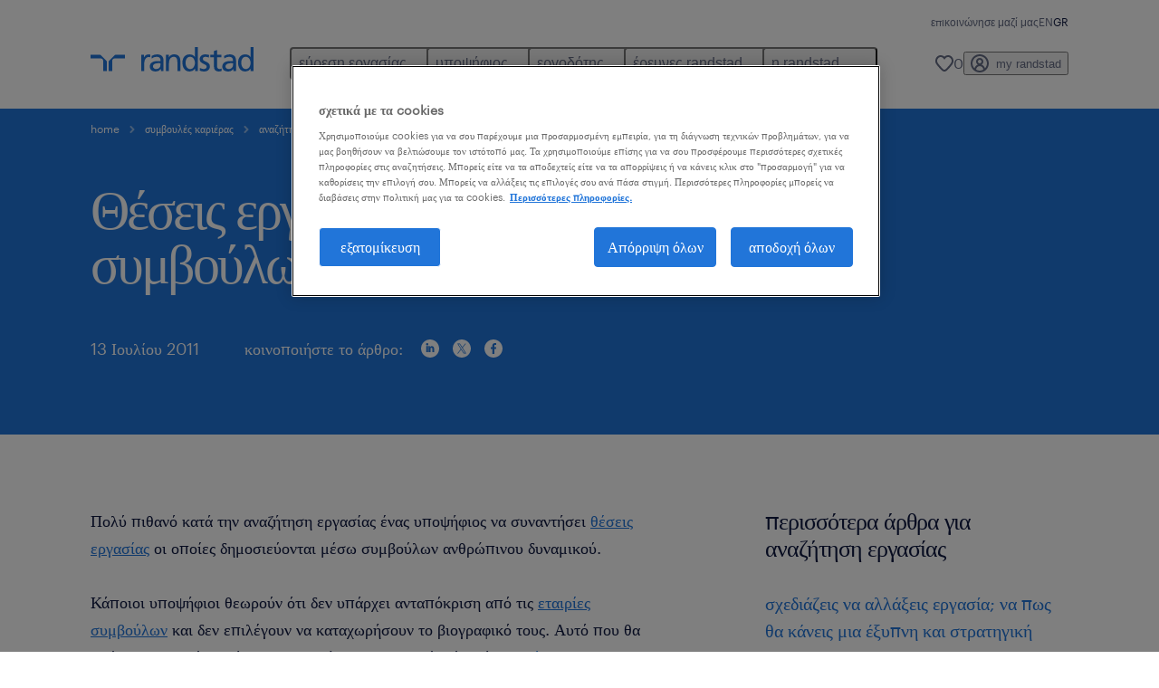

--- FILE ---
content_type: text/html
request_url: https://www.randstad.gr/symvoules-karieras/anazitisi-ergasias/theseis-ergasias-meso-symvoylon/
body_size: 17740
content:

<!DOCTYPE html>
<html lang="el" dir="ltr" prefix="og: https://ogp.me/ns#" class="opco-gr">
  <head>
    <meta charset="utf-8" />
<meta name="description" content="Πολύ πιθανό κατά την αναζήτηση εργασίας ένας υποψήφιος να συναντήσει θέσεις εργασίας οι οποίες δημοσιεύονται μέσω συμβούλων ανθρώπινου δυναμικού." />
<meta name="keywords" content="θέσεις εργασίας, εταιρίες συμβούλων, σύμβουλοι ανθρώπινου δυναμικού, εύρεση προσωπικού, αξιολόγηση προσωπικού, καταχώρηση του βιογραφικού" />
<link rel="canonical" href="https://www.randstad.gr/symvoules-karieras/anazitisi-ergasias/theseis-ergasias-meso-symvoylon/" />
<meta name="robots" content="index, follow, max-image-preview:large" />
<meta name="google" content="naOAHO4aDjxXO-OkYn7pyi3-MyNi39w3yocmpV7hRmE" />
<meta property="og:url" content="https://www.randstad.gr/symvoules-karieras/anazitisi-ergasias/theseis-ergasias-meso-symvoylon/" />
<meta property="og:title" content="Θέσεις εργασίας μέσω συμβούλων" />
<meta property="og:description" content="Πολύ πιθανό κατά την αναζήτηση εργασίας ένας υποψήφιος να συναντήσει θέσεις εργασίας οι οποίες δημοσιεύονται μέσω συμβούλων ανθρώπινου δυναμικού." />
<meta property="og:image" content="https://www.randstad.gr/themes/custom/bluex/src/assets/img/randstad-opengraph-partner-for-talent.jpg" />
<meta name="twitter:description" content="Πολύ πιθανό κατά την αναζήτηση εργασίας ένας υποψήφιος να συναντήσει θέσεις εργασίας οι οποίες δημοσιεύονται μέσω συμβούλων ανθρώπινου δυναμικού." />
<meta name="twitter:title" content="Θέσεις εργασίας μέσω συμβούλων" />
<meta name="google-site-verification" content="5zlOO40CrueWp9WXXjmWkNiibTZl1zVcBVCbSRRdjHc" />
<meta name="MobileOptimized" content="width" />
<meta name="HandheldFriendly" content="true" />
<meta name="viewport" content="width=device-width, initial-scale=1.0" />
<script type="application/ld+json">{
    "@context": "https://schema.org",
    "@graph": [
        {
            "@type": "Article",
            "headline": "Θέσεις εργασίας μέσω συμβούλων",
            "name": "Randstad",
            "description": "Πολύ πιθανό κατά την αναζήτηση εργασίας ένας υποψήφιος να συναντήσει θέσεις εργασίας οι οποίες δημοσιεύονται μέσω συμβούλων ανθρώπινου δυναμικού.\n\nΚάποιοι υποψήφ",
            "image": {
                "@type": "ImageObject",
                "representativeOfPage": "True",
                "url": "https://www.randstad.gr/"
            },
            "datePublished": "Mon, 03/14/2022 - 10:05",
            "dateModified": "Fri, 11/07/2025 - 14:04",
            "isAccessibleForFree": "True",
            "author": {
                "@type": "Organization",
                "name": "Randstad",
                "url": "https://www.randstad.gr/"
            },
            "publisher": {
                "@type": "Organization",
                "name": "Randstad",
                "url": "https://www.randstad.gr/",
                "logo": {
                    "@type": "ImageObject",
                    "representativeOfPage": "True",
                    "url": "https://www.randstad.gr/themes/custom/bluex/src/assets/img/logo-bluex.png"
                }
            },
            "mainEntityOfPage": "Θέσεις εργασίας μέσω συμβούλων"
        },
        {
            "sameAs": [
                "https://www.linkedin.com/company/randstad-hellas",
                "https://twitter.com/randstad_hellas",
                "https://www.facebook.com/Randstad.Hellas/",
                "https://www.youtube.com/user/randstadhellas",
                "https://www.instagram.com/randstad_hellas/"
            ]
        },
        {
            "@type": "WebPage",
            "breadcrumb": {
                "@type": "BreadcrumbList",
                "itemListElement": [
                    {
                        "@type": "ListItem",
                        "position": 1,
                        "name": "home",
                        "item": "https://www.randstad.gr/"
                    },
                    {
                        "@type": "ListItem",
                        "position": 2,
                        "name": "συμβουλές καριέρας",
                        "item": "https://www.randstad.gr/symvoules-karieras/"
                    },
                    {
                        "@type": "ListItem",
                        "position": 3,
                        "name": "αναζήτηση εργασίας",
                        "item": "https://www.randstad.gr/symvoules-karieras/anazitisi-ergasias/"
                    },
                    {
                        "@type": "ListItem",
                        "position": 4,
                        "name": "Θέσεις εργασίας μέσω συμβούλων",
                        "item": "https://www.randstad.gr/symvoules-karieras/anazitisi-ergasias/theseis-ergasias-meso-symvoylon/"
                    }
                ]
            },
            "author": {
                "@type": "Organization",
                "name": "Randstad",
                "url": "https://www.randstad.gr/",
                "logo": {
                    "@type": "ImageObject",
                    "representativeOfPage": "True",
                    "url": "https://www.randstad.gr/themes/custom/bluex/src/assets/img/logo-bluex.png"
                }
            }
        }
    ]
}</script>
<link rel="icon" href="/themes/custom/bluex/favicon.ico" type="image/vnd.microsoft.icon" />
<script>window.rbdCaptchaSiteKey = '6Lf0apgeAAAAALUcyPq4iJYcjYPVgxlcunCI1InY'</script>
<script>window.rbdInvisibleCaptchaSiteKey = '6Ld4pLIbAAAAAPbcpPqv5iEEBi-eWtdHQ0DPFX7z'</script>
<script>window.captchaType = 'google_recaptcha'</script>
<script src="https://www.randstad.gr/scripts/gr/my-rand-client.js"></script>
<script src="https://www.randstad.gr/scripts/gr/global-datalayer.js"></script>
<script>
        window.dataLayer = window.dataLayer || [];
        var data = {"page":{"categories":"\u03b1\u03bd\u03b1\u03b6\u03ae\u03c4\u03b7\u03c3\u03b7 \u03b5\u03c1\u03b3\u03b1\u03c3\u03af\u03b1\u03c2","tags":"","environment":"prd2","country":"GR","language":"el","type":"other","breadcrumb":[],"search_results":{"search_result_amount":0,"search_result_distance":0,"search_result_page":0,"search_result_zip_code":"","search_result_keyword":""}}};
        var isTalentFoundation = 0;
        if (!isTalentFoundation) {
          data.page.breadcrumb = JSON.parse(sessionStorage.getItem('breadcrumb')) || [];
        }
        var next_breadcrumb = JSON.parse(sessionStorage.getItem('breadcrumb')) || [];
        next_breadcrumb.push(data.page.type);
        sessionStorage.setItem('breadcrumb', JSON.stringify(next_breadcrumb));
        if (window.dataLayer[0] !== undefined) {
          window.dataLayer[0].page = data.page;
          if (data.ecommerce) {
             window.dataLayer[0].ecommerce = data.ecommerce;
          }
        }
        else {
          window.dataLayer.push(data);
        };</script>
<script>window.a2a_config=window.a2a_config||{};a2a_config.callbacks=[];a2a_config.overlays=[];a2a_config.templates={};</script>

		  <title>Θέσεις εργασίας μέσω συμβούλων | Randstad</title>
	    <link rel="preload" href="/themes/custom/bluex/dist/assets/font/Graphik-Regular.woff2" as="font" type="font/woff2" crossorigin />

    <link rel="stylesheet" media="all" href="/sites/default/files/css/css_pxpS7U9vnah8tKqbkCyrv2o8pNIfuFIWO6l-yC1Zs0Q.css?delta=0&amp;language=el&amp;theme=bluex&amp;include=eJx1ilkOwyAQQy_EcqTIAyNCOwHEQNrevlWULj_9sZ-eTTL57pNUglio8lBDh-uMMGzBnhNGrsU0dKSOtqqPfTaI-xo3S5skWVeOplWRz-XFVnK5qukUl4A2wgr_w-7sv_ulki4Q7uOtjD508OYJymbPfFN_pNtqnMJPQ4dSWQ" />
<link rel="stylesheet" media="all" href="/sites/default/files/css/css_yjk4-ZuZVVvHLqjdqF9gShMmLfDcyfmIRVXj3sUGAGM.css?delta=1&amp;language=el&amp;theme=bluex&amp;include=eJx1ilkOwyAQQy_EcqTIAyNCOwHEQNrevlWULj_9sZ-eTTL57pNUglio8lBDh-uMMGzBnhNGrsU0dKSOtqqPfTaI-xo3S5skWVeOplWRz-XFVnK5qukUl4A2wgr_w-7sv_ulki4Q7uOtjD508OYJymbPfFN_pNtqnMJPQ4dSWQ" />

    <script src="https://www.randstad.gr/scripts/gr/gtm.js"></script>

    
  </head>
  <body class="path-node page-node-type-blog-page">
    
<noscript>
      <style>
html:not(.js) .modal--navigation{visibility:visible;position:static}html:not(.js) .modal--navigation .modal__header{display:none}html:not(.js) .modal--navigation .modal__dialog::before{opacity:1;transform:translateY(0)}html:not(.js) .modal--navigation .modal__main{opacity:1;padding-bottom:12px;height:100%;margin-top:20px}html:not(.js) .modal--navigation .modal__main::after{transform:translateY(100%)}html:not(.js) .collapsible__content{max-height:100%}html:not(.js) .collapsible__button,html:not(.js) .collapsible__trigger.button,html:not(.js) .navigation__top .navigation__service{display:none}html:not(.js) .banner__slide.hidden{display:block!important}html:not(.js) .blog-overview__list{width:100%;display:block;margin-left:0!important;margin-right:0!important}html:not(.js) .blog-overview__list li{width:100%!important;margin-bottom:20px;padding:0!important}html:not(.js) .carousel-hidden{position:relative;visibility:visible;opacity:1}html:not(.js) .blog-overview--carousel .blog-overview__list:not(.slick-initialized){visibility:visible!important}

      </style>
</noscript>

    <noscript><iframe src="https://www.googletagmanager.com/ns.html?id=GTM-KRDQLCN" height="0" width="0" sandbox></iframe></noscript>
      <div class="dialog-off-canvas-main-canvas" data-off-canvas-main-canvas>
    <nav role="navigation" aria-label="Mega Menu"  id="block-bluex-megamenu">
        


<script type="application/json" id="mega-menu-navigation-props">
	{"items":[{"title":"\u03b5\u03cd\u03c1\u03b5\u03c3\u03b7 \u03b5\u03c1\u03b3\u03b1\u03c3\u03af\u03b1\u03c2","children":[{"title":"\u03b1\u03bd\u03b1\u03b6\u03ae\u03c4\u03b7\u03c3\u03b7 \u03b5\u03c1\u03b3\u03b1\u03c3\u03af\u03b1\u03c2","url":"\/theseis-ergasias\/","children":[{"title":"\u03cc\u03bb\u03b5\u03c2 \u03bf\u03b9 \u03b8\u03ad\u03c3\u03b5\u03b9\u03c2 \u03b5\u03c1\u03b3\u03b1\u03c3\u03af\u03b1\u03c2","url":"\/theseis-ergasias\/"},{"title":"\u03b5\u03be \u03b1\u03c0\u03bf\u03c3\u03c4\u03ac\u03c3\u03b5\u03c9\u03c2 \u03b5\u03c1\u03b3\u03b1\u03c3\u03af\u03b1","url":"\/theseis-ergasias\/remote\/"},{"title":"\u03c3\u03c4\u03b5\u03af\u03bb\u03b5 \u03bc\u03b1\u03c2 \u03c4\u03bf cv \u03c3\u03bf\u03c5","url":"\/my-randstad\/eisodos\/"},{"title":"\u03b5\u03c0\u03b9\u03ba\u03bf\u03b9\u03bd\u03ce\u03bd\u03b7\u03c3\u03b5 \u03bc\u03b1\u03b6\u03af \u03bc\u03b1\u03c2","url":"\/epikoinonise-mazi-mas\/"}]},{"title":"operational","url":"","children":[{"title":"\u03b1\u03bd\u03b8\u03c1\u03ce\u03c0\u03b9\u03bd\u03bf \u03b4\u03c5\u03bd\u03b1\u03bc\u03b9\u03ba\u03cc","url":"\/theseis-ergasias\/s-anthropino-dynamiko\/"},{"title":"\u03b3\u03c1\u03b1\u03bc\u03bc\u03b1\u03c4\u03b5\u03b9\u03b1\u03ba\u03ae \u03c5\u03c0\u03bf\u03c3\u03c4\u03ae\u03c1\u03b9\u03be\u03b7","url":"\/theseis-ergasias\/s-grammateiaki-ypostiriksi\/"},{"title":"\u03b5\u03be\u03c5\u03c0\u03b7\u03c1\u03ad\u03c4\u03b7\u03c3\u03b7 \u03c0\u03b5\u03bb\u03b1\u03c4\u03ce\u03bd","url":"\/theseis-ergasias\/s-eksypiretisi-pelaton\/"},{"title":"\u03b5\u03c1\u03b3\u03b1\u03c4\u03bf\u03c4\u03b5\u03c7\u03bd\u03b9\u03ba\u03cc \u03c0\u03c1\u03bf\u03c3\u03c9\u03c0\u03b9\u03ba\u03cc","url":"https:\/\/www.randstad.gr\/theseis-ergasias\/s-ergatotexniko-prosopiko\/"},{"title":"\u03b5\u03c6\u03bf\u03b4\u03b9\u03b1\u03c3\u03c4\u03b9\u03ba\u03ae \u03b1\u03bb\u03c5\u03c3\u03af\u03b4\u03b1 & \u03b1\u03c0\u03bf\u03b8\u03ae\u03ba\u03b7","url":"\/theseis-ergasias\/s-efodiastiki-alysida-apothiki\/"},{"title":"\u03bb\u03b9\u03b1\u03bd\u03b9\u03ba\u03cc \u03b5\u03bc\u03c0\u03cc\u03c1\u03b9\u03bf","url":"\/theseis-ergasias\/s-lianiko-emporio\/"},{"title":"\u03bc\u03b7\u03c7\u03b1\u03bd\u03b9\u03ba\u03bf\u03af","url":"\/theseis-ergasias\/s-mixanikoi\/"},{"title":"\u03bd\u03bf\u03bc\u03b9\u03ba\u03ad\u03c2 \u03c5\u03c0\u03b7\u03c1\u03b5\u03c3\u03af\u03b5\u03c2","url":"\/theseis-ergasias\/s-nomikes-ypiresies\/"},{"title":"\u03be\u03b5\u03bd\u03cc\u03b3\u03bb\u03c9\u03c3\u03c3\u03b5\u03c2 \u03b8\u03ad\u03c3\u03b5\u03b9\u03c2","url":"\/theseis-ergasias\/s-ksenoglosses-theseis\/"},{"title":"\u03be\u03b5\u03bd\u03bf\u03b4\u03bf\u03c7\u03b5\u03af\u03b1 & \u03c4\u03bf\u03c5\u03c1\u03b9\u03c3\u03bc\u03cc\u03c2","url":"\/theseis-ergasias\/s-ksenodoxeia-toyrismos\/"},{"title":"\u03c0\u03c1\u03bf\u03bc\u03ae\u03b8\u03b5\u03b9\u03b5\u03c2","url":"\/theseis-ergasias\/s-promitheies\/"}]},{"title":"professional","url":"","children":[{"title":"\u03b5\u03c0\u03b9\u03c3\u03c4\u03ae\u03bc\u03b5\u03c2 \u03c5\u03b3\u03b5\u03af\u03b1\u03c2","url":"\/theseis-ergasias\/s-epistimes-ygeias\/"},{"title":"\u03bc\u03ac\u03c1\u03ba\u03b5\u03c4\u03b9\u03bd\u03b3\u03ba","url":"\/theseis-ergasias\/s-marketing\/"},{"title":"\u03bf\u03b9\u03ba\u03bf\u03bd\u03bf\u03bc\u03b9\u03ba\u03ac & \u03bb\u03bf\u03b3\u03b9\u03c3\u03c4\u03b9\u03ba\u03ae","url":"\/theseis-ergasias\/s-oikonomika-logistiki\/"},{"title":"\u03c0\u03bb\u03b7\u03c1\u03bf\u03c6\u03bf\u03c1\u03b9\u03ba\u03ae \/ IT","url":"\/theseis-ergasias\/s-pliroforiki-it\/"},{"title":"\u03c0\u03c9\u03bb\u03ae\u03c3\u03b5\u03b9\u03c2","url":"\/theseis-ergasias\/s-poliseis\/"}]},{"title":"\u03ba\u03b1\u03c1\u03b9\u03ad\u03c1\u03b1 \u03c3\u03c4\u03b7 randstad","url":"\/theseis-ergasias\/ergasteite-sth-randstad\/","children":[{"title":"talent academy","url":"\/kariera-sti-randstad\/talent-academy\/"},{"title":"\u03bc\u03b9\u03b1 \u03b7\u03bc\u03ad\u03c1\u03b1 \u03c3\u03c4\u03b7 randstad","url":"\/kariera-sti-randstad\/mia-imera-sti-randstad\/"}]}]},{"title":"\u03c5\u03c0\u03bf\u03c8\u03ae\u03c6\u03b9\u03bf\u03c2","children":[{"title":"operational","url":"\/operational-kariera\/","children":[{"title":"\u03b1\u03bd\u03b8\u03c1\u03ce\u03c0\u03b9\u03bd\u03bf \u03b4\u03c5\u03bd\u03b1\u03bc\u03b9\u03ba\u03cc","url":"\/ypopsifios\/eidikotites\/anthropino-dynamiko\/"},{"title":"\u03b3\u03c1\u03b1\u03bc\u03bc\u03b1\u03c4\u03b5\u03b9\u03b1\u03ba\u03ae \u03c5\u03c0\u03bf\u03c3\u03c4\u03ae\u03c1\u03b9\u03be\u03b7","url":"\/operational-kariera\/grammateiaki-ypostirixi\/"},{"title":"\u03b5\u03be\u03c5\u03c0\u03b7\u03c1\u03ad\u03c4\u03b7\u03c3\u03b7 \u03c0\u03b5\u03bb\u03b1\u03c4\u03ce\u03bd","url":"\/operational-kariera\/exypiretisi-pelaton\/"},{"title":"\u03b5\u03c1\u03b3\u03b1\u03c4\u03bf\u03c4\u03b5\u03c7\u03bd\u03b9\u03ba\u03cc \u03c0\u03c1\u03bf\u03c3\u03c9\u03c0\u03b9\u03ba\u03cc","url":"\/operational-kariera\/ergatotexniko-prosopiko\/"},{"title":"\u03b5\u03c6\u03bf\u03b4\u03b9\u03b1\u03c3\u03c4\u03b9\u03ba\u03ae \u03b1\u03bb\u03c5\u03c3\u03af\u03b4\u03b1 & \u03b1\u03c0\u03bf\u03b8\u03ae\u03ba\u03b7","url":"\/operational-kariera\/efodiastiki-alysida\/","children":[{"title":"\u03bb\u03b9\u03b1\u03bd\u03b9\u03ba\u03cc \u03b5\u03bc\u03c0\u03cc\u03c1\u03b9\u03bf","url":"\/operational-kariera\/lianiko-emporio\/"}]},{"title":"\u03bc\u03b7\u03c7\u03b1\u03bd\u03b9\u03ba\u03bf\u03af","url":"\/operational-kariera\/mihanikoi\/"},{"title":"\u03bd\u03b1\u03c5\u03c4\u03b9\u03bb\u03af\u03b1","url":"\/operational-kariera\/naytilia\/"},{"title":"\u03bd\u03bf\u03bc\u03b9\u03ba\u03ad\u03c2 \u03c5\u03c0\u03b7\u03c1\u03b5\u03c3\u03af\u03b5\u03c2","url":"\/ypopsifios\/eidikotites\/nomikes-ypiresies\/"},{"title":"\u03be\u03b5\u03bd\u03cc\u03b3\u03bb\u03c9\u03c3\u03c3\u03b5\u03c2 \u03b8\u03ad\u03c3\u03b5\u03b9\u03c2","url":"\/operational-kariera\/multilingual-theseis\/"},{"title":"\u03be\u03b5\u03bd\u03bf\u03b4\u03bf\u03c7\u03b5\u03af\u03b1 & \u03c4\u03bf\u03c5\u03c1\u03b9\u03c3\u03bc\u03cc\u03c2","url":"\/operational-kariera\/xenodoheia-toyrismos\/"},{"title":"\u03c0\u03c1\u03bf\u03bc\u03ae\u03b8\u03b5\u03b9\u03b5\u03c2","url":"\/operational-kariera\/promitheies\/"},{"title":"\u03bb\u03b9\u03b1\u03bd\u03b9\u03ba\u03cc \u03b5\u03bc\u03c0\u03cc\u03c1\u03b9\u03bf","url":"\/operational-kariera\/lianiko-emporio\/"}]},{"title":"professional","url":"\/professional-kariera\/","children":[{"title":"\u03b4\u03b9\u03bf\u03b9\u03ba\u03b7\u03c4\u03b9\u03ba\u03ad\u03c2 \u03b8\u03ad\u03c3\u03b5\u03b9\u03c2","url":"\/professional-kariera\/dioikisi\/"},{"title":"\u03b5\u03c0\u03b9\u03c3\u03c4\u03ae\u03bc\u03b5\u03c2 \u03c5\u03b3\u03b5\u03af\u03b1\u03c2","url":"\/professional-kariera\/epistimes-ygeias\/"},{"title":"\u03bc\u03ac\u03c1\u03ba\u03b5\u03c4\u03b9\u03bd\u03b3\u03ba","url":"\/professional-kariera\/marketing\/"},{"title":"\u03bf\u03b9\u03ba\u03bf\u03bd\u03bf\u03bc\u03b9\u03ba\u03ac & \u03bb\u03bf\u03b3\u03b9\u03c3\u03c4\u03b9\u03ba\u03ae","url":"\/professional-kariera\/oikonomika-logistiki\/"},{"title":"\u03c0\u03bb\u03b7\u03c1\u03bf\u03c6\u03bf\u03c1\u03b9\u03ba\u03ae \/ IT","url":"\/professional-kariera\/pliroforiki-it\/"},{"title":"\u03c0\u03c9\u03bb\u03ae\u03c3\u03b5\u03b9\u03c2","url":"\/professional-kariera\/poliseis\/"},{"title":"\u03c4\u03c1\u03b1\u03c0\u03b5\u03b6\u03b9\u03ba\u03cc\u03c2 \u03ba\u03bb\u03ac\u03b4\u03bf\u03c2","url":"\/professional-kariera\/trapezikos-klados\/"}]},{"title":"\u03c3\u03c5\u03bc\u03b2\u03bf\u03c5\u03bb\u03ad\u03c2 \u03ba\u03b1\u03c1\u03b9\u03ad\u03c1\u03b1\u03c2","url":"\/symvoules-karieras\/","children":[{"title":"\u03ac\u03c1\u03b8\u03c1\u03b1","url":"\/symvoules-karieras\/"},{"title":"podcast","url":"\/multimedia\/podcasts\/"},{"title":"webinars","url":"\/multimedia\/webinars\/"},{"title":"\u03b5\u03c0\u03b1\u03b3\u03b3\u03ad\u03bb\u03bc\u03b1\u03c4\u03b1","url":"\/symvoules-karieras\/epaggelmata\/"}]},{"title":"\u03c5\u03c0\u03bf\u03bb\u03bf\u03b3\u03b9\u03c3\u03bc\u03cc\u03c2 \u03bc\u03b9\u03c3\u03b8\u03bf\u03cd","url":"\/ypopsifios\/ypologismos-misthoy\/"},{"title":"faq","url":"\/ypopsifios\/faq\/","children":[{"title":"job scams","url":"\/ypopsifios\/job-scams\/apates-me-theseis-ergasias\/"}]}]},{"title":"\u03b5\u03c1\u03b3\u03bf\u03b4\u03cc\u03c4\u03b7\u03c2","children":[{"title":"operational","url":"\/operational-ypiresies\/","children":[{"title":"\u03b1\u03bd\u03b8\u03c1\u03ce\u03c0\u03b9\u03bd\u03bf \u03b4\u03c5\u03bd\u03b1\u03bc\u03b9\u03ba\u03cc","url":"\/operational-ypiresies\/anthropino-dynamiko\/"},{"title":"\u03b3\u03c1\u03b1\u03bc\u03bc\u03b1\u03c4\u03b5\u03b9\u03b1\u03ba\u03ae \u03c5\u03c0\u03bf\u03c3\u03c4\u03ae\u03c1\u03b9\u03be\u03b7","url":"\/operational-ypiresies\/grammateiaki-ypostiriksi\/"},{"title":"\u03b5\u03be\u03c5\u03c0\u03b7\u03c1\u03ad\u03c4\u03b7\u03c3\u03b7 \u03c0\u03b5\u03bb\u03b1\u03c4\u03ce\u03bd","url":"\/operational-ypiresies\/exypiretisi-pelaton\/"},{"title":"\u03b5\u03c1\u03b3\u03b1\u03c4\u03bf\u03c7\u03b5\u03bd\u03b9\u03ba\u03cc \u03c0\u03c1\u03bf\u03c3\u03c9\u03c0\u03b9\u03ba\u03cc","url":"\/operational-ypiresies\/ergatotexniko-prosopiko\/"},{"title":"\u03b5\u03c6\u03bf\u03b4\u03b9\u03b1\u03c3\u03c4\u03b9\u03ba\u03ae \u03b1\u03bb\u03c5\u03c3\u03af\u03b4\u03b1 & \u03b1\u03c0\u03bf\u03b8\u03ae\u03ba\u03b7","url":"\/operational-ypiresies\/efodiastiki-alysida-apothiki\/"},{"title":"\u03bb\u03b9\u03b1\u03bd\u03b9\u03ba\u03cc \u03b5\u03bc\u03c0\u03cc\u03c1\u03b9\u03bf","url":"\/operational-ypiresies\/lianiko-emporio\/"},{"title":"\u03bc\u03b7\u03c7\u03b1\u03bd\u03b9\u03ba\u03bf\u03af","url":"\/operational-ypiresies\/mixanikoi\/"},{"title":"\u03bd\u03b1\u03c5\u03c4\u03b9\u03bb\u03af\u03b1","url":"\/operational-ypiresies\/naytilia\/"},{"title":"\u03bd\u03bf\u03bc\u03b9\u03ba\u03ad\u03c2 \u03c5\u03c0\u03b7\u03c1\u03b5\u03c3\u03af\u03b5\u03c2","url":"\/operational-ypiresies\/nomikes-ypiresies\/"},{"title":"\u03be\u03b5\u03bd\u03cc\u03b3\u03bb\u03c9\u03c3\u03c3\u03b5\u03c2 \u03b8\u03ad\u03c3\u03b5\u03b9\u03c2","url":"\/operational-ypiresies\/ksenoglosses-theseis\/"},{"title":"\u03be\u03b5\u03bd\u03bf\u03b4\u03bf\u03c7\u03b5\u03af\u03b1 & \u03c4\u03bf\u03c5\u03c1\u03b9\u03c3\u03bc\u03cc\u03c2","url":"\/operational-ypiresies\/ksenodoxeia-toyrismos\/"},{"title":"\u03c0\u03c1\u03bf\u03bc\u03ae\u03b8\u03b5\u03b9\u03b5\u03c2","url":"\/operational-ypiresies\/promitheies\/"}]},{"title":"professional","url":"\/professional-ypiresies\/","children":[{"title":"\u03b4\u03b9\u03bf\u03b9\u03ba\u03b7\u03c4\u03b9\u03ba\u03ad\u03c2 \u03b8\u03ad\u03c3\u03b5\u03b9\u03c2","url":"\/professional-ypiresies\/dioikitikes-theseis\/"},{"title":"\u03b5\u03c0\u03b9\u03c3\u03c4\u03ae\u03bc\u03b5\u03c2 \u03c5\u03b3\u03b5\u03af\u03b1\u03c2","url":"\/professional-ypiresies\/epistimes-ygeias\/"},{"title":"\u03bc\u03ac\u03c1\u03ba\u03b5\u03c4\u03b9\u03bd\u03b3\u03ba","url":"\/professional-ypiresies\/marketing\/"},{"title":"\u03bf\u03b9\u03ba\u03bf\u03bd\u03bf\u03bc\u03b9\u03ba\u03ac & \u03bb\u03bf\u03b3\u03b9\u03c3\u03c4\u03b9\u03ba\u03ae","url":"\/professional-ypiresies\/oikonomika-logistiki\/"},{"title":"\u03c0\u03bb\u03b7\u03c1\u03bf\u03c6\u03bf\u03c1\u03b9\u03ba\u03ae \/ IT","url":"\/professional-ypiresies\/pliroforiki-it\/"},{"title":"\u03c0\u03c9\u03bb\u03ae\u03c3\u03b5\u03b9\u03c2","url":"\/professional-ypiresies\/poliseis\/"},{"title":"\u03c4\u03c1\u03b1\u03c0\u03b5\u03b6\u03b9\u03ba\u03cc\u03c2 \u03ba\u03bb\u03ac\u03b4\u03bf\u03c2","url":"\/professional-ypiresies\/trapezikos-klados\/"}]},{"title":"\u03c5\u03c0\u03b7\u03c1\u03b5\u03c3\u03af\u03b5\u03c2","url":"\/ergodotis\/ypiresies\/","children":[{"title":"\u03bc\u03cc\u03bd\u03b9\u03bc\u03b7 \u03c3\u03c4\u03b5\u03bb\u03ad\u03c7\u03c9\u03c3\u03b7","url":"\/ergodotis\/ypiresies\/monimi-apasholisi\/"},{"title":"\u03c0\u03c1\u03bf\u03c3\u03c9\u03c1\u03b9\u03bd\u03ae \u03c3\u03c4\u03b5\u03bb\u03ad\u03c7\u03c9\u03c3\u03b7","url":"\/ergodotis\/ypiresies\/prosorini-stelehosi\/"},{"title":"\u03b1\u03bd\u03ac\u03c0\u03c4\u03c5\u03be\u03b7 \u03ba\u03b1\u03c1\u03b9\u03ad\u03c1\u03b1\u03c2","url":"\/ergodotis\/ypiresies\/anaptyxi-karieras\/"},{"title":"\u03b5\u03ba\u03c0\u03b1\u03af\u03b4\u03b5\u03c5\u03c3\u03b7 \u03b5\u03c1\u03b3\u03b1\u03b6\u03bf\u03bc\u03ad\u03bd\u03c9\u03bd","url":"\/ergodotis\/ypiresies\/ekpaideysi-ergazomenon\/"},{"title":"\u03ba\u03ad\u03bd\u03c4\u03c1\u03b1 \u03b1\u03be\u03b9\u03bf\u03bb\u03cc\u03b3\u03b7\u03c3\u03b7\u03c2","url":"\/ergodotis\/ypiresies\/kentra-axiologisis\/"},{"title":"\u03bfutplacement","url":"\/ergodotis\/ypiresies\/outplacement\/"},{"title":"\u03c5\u03c0\u03b7\u03c1\u03b5\u03c3\u03af\u03b5\u03c2 \u03bc\u03b9\u03c3\u03b8\u03bf\u03b4\u03bf\u03c3\u03af\u03b1\u03c2","url":"\/ergodotis\/ypiresies\/ypiresies-misthodosias\/"},{"title":"recruitment process outsourcing (RPO)","url":"\/ergodotis\/ypiresies\/recruitment-process-outsourcing-rpo\/"},{"title":"relevate workforce schedule","url":"\/ergodotis\/ypiresies\/workforce-scheduling\/"},{"title":"\u03c5\u03c0\u03b7\u03c1\u03b5\u03c3\u03af\u03b5\u03c2 inhouse","url":"\/ergodotis\/ypiresies\/ypiresies-inhouse\/"},{"title":"\u03c5\u03c0\u03b7\u03c1\u03b5\u03c3\u03af\u03b5\u03c2 redeployment","url":"\/ergodotis\/ypiresies\/redeployment\/"},{"title":"\u03ad\u03c1\u03b5\u03c5\u03bd\u03b1 \u03bc\u03b9\u03c3\u03b8\u03ce\u03bd","url":"\/ergodotis\/ypiresies\/ereyna-misthon\/"}]},{"title":"workforce insights","url":"\/ergodotis\/workforce-insights\/","children":[{"title":"\u03ac\u03c1\u03b8\u03c1\u03b1","url":"\/ergodotis\/workforce-insights\/"},{"title":"webinars","url":"\/multimedia\/webinars\/"},{"title":"podcast","url":"\/multimedia\/podcasts\/"},{"title":"\u03ad\u03c1\u03b5\u03c5\u03bd\u03b5\u03c2 randstad","url":"\/ergodotis\/market-insights\/"}]}]},{"title":"\u03ad\u03c1\u03b5\u03c5\u03bd\u03b5\u03c2 randstad","children":[{"title":"HR trends","url":"\/hr-trends\/","children":[{"title":"\u03ba\u03bb\u03ac\u03b4\u03bf\u03c2 \u03c4\u03b5\u03c7\u03bd\u03bf\u03bb\u03bf\u03b3\u03af\u03b1\u03c2","url":"\/form\/tech-hr-trends-2025-gr"},{"title":"\u03be\u03b5\u03bd\u03bf\u03b4\u03bf\u03c7\u03b5\u03af\u03b1 \u03ba\u03b1\u03b9 \u03c4\u03bf\u03c5\u03c1\u03b9\u03c3\u03bc\u03cc\u03c2","url":"\/form\/hospitality-hr-trends-2024-gr"},{"title":"\u03b2\u03cc\u03c1\u03b5\u03b9\u03b1 \u03b5\u03bb\u03bb\u03ac\u03b4\u03b1 ","url":"\/form\/northern-greece-hr-trends-2025"}]},{"title":"employer brand","url":"\/ergodotis\/employer-branding\/"},{"title":"workmonitor","url":"\/ergodotis\/workmonitor\/"}]},{"title":"\u03b7 randstad","children":[{"title":"\u03c0\u03bf\u03b9\u03bf\u03b9 \u03b5\u03af\u03bc\u03b1\u03c3\u03c4\u03b5","url":"\/h-randstad\/profil-etaireias\/","children":[{"title":"\u03bf\u03b9\u03ba\u03bf\u03bd\u03bf\u03bc\u03b9\u03ba\u03ac \u03c3\u03c4\u03bf\u03b9\u03c7\u03b5\u03af\u03b1","url":"\/h-randstad\/oikonomika-stoixeia\/"},{"title":"\u03b4\u03b5\u03bb\u03c4\u03af\u03b1 \u03c4\u03cd\u03c0\u03bf\u03c5","url":"\/h-randstad\/deltia-typou\/ola-ta-nea\/"},{"title":"\u03c7\u03bf\u03c1\u03b7\u03b3\u03af\u03b5\u03c2","url":"\/h-randstad\/xorigies\/"},{"title":"\u03b5\u03c4\u03b1\u03b9\u03c1\u03b9\u03ba\u03ae \u03ba\u03bf\u03b9\u03bd\u03c9\u03bd\u03b9\u03ba\u03ae \u03b5\u03c5\u03b8\u03cd\u03bd\u03b7","url":"\/h-randstad\/etairiki-koinoniki-eythyni\/"}]},{"title":"\u03b5\u03c4\u03b1\u03b9\u03c1\u03b9\u03ba\u03ae \u03b4\u03b9\u03b1\u03ba\u03c5\u03b2\u03ad\u03c1\u03bd\u03b7\u03c3\u03b7","url":"\/h-randstad\/etairiki-diakyvernisi\/"},{"title":"\u03b4\u03b9\u03b1\u03c6\u03bf\u03c1\u03b5\u03c4\u03b9\u03ba\u03cc\u03c4\u03b7\u03c4\u03b1 & \u03c3\u03c5\u03bc\u03c0\u03b5\u03c1\u03af\u03bb\u03b7\u03c8\u03b7","url":"\/h-randstad\/diaforetikotita-symperilipsi\/"},{"title":"\u03c4\u03b1 \u03b3\u03c1\u03b1\u03c6\u03b5\u03af\u03b1 \u03bc\u03b1\u03c2","url":"\/ta-grafeia-mas\/"},{"title":"\u03b5\u03c0\u03b9\u03ba\u03bf\u03b9\u03bd\u03ce\u03bd\u03b7\u03c3\u03b5 \u03bc\u03b1\u03b6\u03af \u03bc\u03b1\u03c2","url":"\/epikoinonise-mazi-mas\/"}]}],"aria":{"navigation":{"menu":"menu","navigation":"navigation","close":"\u03ad\u03be\u03bf\u03b4\u03bf\u03c2"},"megaMenu":{"main":"main","close":"close menu"}},"logo":{"title":"Randstad","href":"\/"},"utilityItems":[{"title":"\u03b5\u03c0\u03b9\u03ba\u03bf\u03b9\u03bd\u03ce\u03bd\u03b7\u03c3\u03b5 \u03bc\u03b1\u03b6\u03af \u03bc\u03b1\u03c2","url":"\/epikoinonise-mazi-mas\/"}],"languages":[{"language":"EN","url":"\/en\/","isActive":false},{"language":"GR","url":"\/symvoules-karieras\/anazitisi-ergasias\/theseis-ergasias-meso-symvoylon\/","isActive":true}],"myRandstad":{"text":"my randstad","href":"\/my-randstad","popoverTrigger":"login-popover"},"savedJobs":{"text":"0","href":"\/my-randstad\/favorites\/"},"clientLogin":null}
</script>

<div data-rel-component="navigation" data-rel-component-props-id="mega-menu-navigation-props"><div class="rel_base rel_c_megamenu rel_relative rel_z-10 rel_bg-default lg:rel_flex lg:rel_items-center" data-rel-theme="light-default"><div class="lg:rel_container lg:rel_mx-auto lg:rel_grid lg:rel_grid-cols-[1fr_min-content] lg:rel_flex-wrap xl:rel_flex max-lg:[&_a]:rel_no-underline" style="overflow:hidden;visibility:hidden"><div class="rel_w-full lg:rel_pb-6 lg:rel_pt-2"><div class="rel_mx-auto rel_hidden rel_gap-x-6 rel_pb-1 rel_pt-2 rel_text-link-xs lg:rel_flex lg:rel_w-full lg:rel_justify-end"><a href="/epikoinonise-mazi-mas/" class="!rel_text-on-bg-default-subtle rel_underline hover:!rel_text-on-bg-default-link-hover active:!rel_text-on-bg-default-link-pressed">επικοινώνησε μαζί μας</a></div><div class="rel_box-content rel_flex rel_items-center rel_gap-x-2 rel_py-3 max-lg:rel_pl-6 max-lg:rel_pr-4 lg:rel_grid lg:rel_grid-cols-[auto_minmax(min-content,1fr)_auto] lg:rel_gap-0 lg:rel_border-none lg:rel_pt-4 lg:rel_pb-2"><div class="rel_inline-flex lg:rel_self-start lg:rel_pr-10"><a href="/" class="rel_c_megamenu__logo-link rel_inline-flex rel_object-left lg:rel_flex-shrink-0 lg:rel_self-start"><svg xmlns="http://www.w3.org/2000/svg" viewbox="0 0 205 30.64"><title>randstad</title><path d="M15.95,30.32H20.5V18.87a2.26,2.26,0,0,0-.67-1.62l-6.75-6.75a2.25,2.25,0,0,0-1.62-.67H0v4.56H12.53a3.42,3.42,0,0,1,3.42,3.42Z" transform="translate(0 -0.18)"></path><path d="M27.28,30.32H22.72V18.87a2.26,2.26,0,0,1,.67-1.62l6.75-6.75a2.25,2.25,0,0,1,1.62-.67H43.22v4.56H30.69a3.42,3.42,0,0,0-3.42,3.42Z" transform="translate(0 -0.18)"></path><path d="M63.8,9.82h3.52V13h.08a6.24,6.24,0,0,1,5.34-3.66,10.69,10.69,0,0,1,2.49.28V13a5.6,5.6,0,0,0-2.09-.36c-3.38,0-5.59,3.22-5.59,8.37v9.33H63.8Z" transform="translate(0 -0.18)"></path><path d="M179.24,22.35c0,3.09-2,5.44-5.7,5.44-1.72,0-3.81-1.18-3.81-3.36,0-3.65,5.06-4,7.1-4,.8,0,1.6.08,2.41.08Zm-11-7.87a9.52,9.52,0,0,1,5.94-2.13c3.77,0,5.05,1.84,5.05,5.38-1.48-.08-2.53-.08-4-.08-3.89,0-9.52,1.6-9.52,6.75,0,4.5,3.1,6.42,7.51,6.42a7.6,7.6,0,0,0,6.34-3.11h.08v2.61H183V17.79c0-5.6-2.36-8.47-8.21-8.47A13.1,13.1,0,0,0,168,11.24Z" transform="translate(0 -0.18)"></path><path d="M88,22.35c0,3.09-2,5.44-5.7,5.44-1.73,0-3.81-1.18-3.81-3.36,0-3.65,5.06-4,7.1-4,.8,0,1.6.08,2.41.08ZM77,14.48A9.52,9.52,0,0,1,83,12.35c3.77,0,5.06,1.84,5.06,5.38-1.48-.08-2.53-.08-4-.08-3.89,0-9.52,1.6-9.52,6.75,0,4.5,3.1,6.42,7.51,6.42a7.6,7.6,0,0,0,6.34-3.11h.08v2.61H91.8V17.79c0-5.6-2.36-8.47-8.21-8.47a13.1,13.1,0,0,0-6.74,1.92Z" transform="translate(0 -0.18)"></path><path d="M94.88,9.82h3.64V13h.08a7.39,7.39,0,0,1,6.73-3.72c5.31,0,7.66,3.28,7.66,8.79V30.32h-3.76V19.69c0-4.79-1-7.13-4.35-7.33-4.31,0-6.24,3.47-6.24,8.48v9.48H94.88Z" transform="translate(0 -0.18)"></path><path d="M137.55,26.33a10.06,10.06,0,0,0,4.7,1.45c1.72,0,3.85-.73,3.85-2.95,0-3.76-8.87-3.43-8.87-9.21,0-4.27,3.18-6.31,7.23-6.31a15.49,15.49,0,0,1,4.7.81l-.32,3.27a11,11,0,0,0-4-1.05c-1.92,0-3.61.81-3.61,2.51,0,4.2,8.87,3,8.87,9.58,0,4.39-3.5,6.39-7.15,6.39a11.84,11.84,0,0,1-5.62-1.12Z" transform="translate(0 -0.18)"></path><path d="M164.48,12.85h-5.43V24.11c0,2.38,1.45,3.67,3.17,3.67a4.65,4.65,0,0,0,2.57-.73v3.2a11.94,11.94,0,0,1-3.21.56c-3.89,0-6.29-1.83-6.29-5.94v-12h-4.62v-3h4.62V5.08l3.76-1.2V9.82h5.43Z" transform="translate(0 -0.18)"></path><path d="M189.56,20c-.08-3.76,1.53-7.64,5.62-7.64s6.06,3.92,6.06,7.76c0,3.43-1.77,7.68-6,7.68C191.17,27.79,189.48,23.22,189.56,20ZM201.4,30.32H205V.18h-3.76V12.6h-.08C200,10.72,198,9.32,194.38,9.32c-5.94,0-8.84,4.85-8.84,10.37s2.61,11.13,8.8,11.13a8.22,8.22,0,0,0,7-3.36h.08Z" transform="translate(0 -0.18)"></path><path d="M119.57,20c-.08-3.76,1.53-7.64,5.62-7.64s6.06,3.92,6.06,7.76c0,3.43-1.77,7.68-6,7.68C121.17,27.79,119.48,23.22,119.57,20Zm11.84,10.33H135V.18h-3.76V12.6h-.08C130,10.72,128,9.32,124.38,9.32c-5.94,0-8.84,4.85-8.84,10.37s2.61,11.13,8.8,11.13a8.22,8.22,0,0,0,7-3.36h.08Z" transform="translate(0 -0.18)"></path></svg></a></div><div class="rel_hidden lg:rel_block"><div class="lg:rel_inline-flex"><nav aria-label="main" ><ul class="rel_flex rel_flex-col lg:rel_flex-row lg:rel_gap-2"><li><button aria-haspopup="true" aria-expanded="false" class="rel_c_megamenu__l1-btn rel_group">εύρεση εργασίας<span class="rel_c_megamenu__btn-icon-wrap"><svg viewbox="0 0 20 20" xmlns="http://www.w3.org/2000/svg" aria-hidden="true" class="rel_c_megamenu__btn-icon rel_c_megamenu__l1-btn-icon"><path d="M18,6.5c0,0.3-0.1,0.5-0.3,0.7l-7,7c-0.4,0.4-1,0.4-1.4,0l-7-7c-0.4-0.4-0.4-1,0-1.4c0.4-0.4,1-0.4,1.4,0l6.3,6.3l6.3-6.3c0.4-0.4,1-0.4,1.4,0C17.9,6,18,6.2,18,6.5"></path></svg></span></button><div class="rel_fixed rel_left-0 rel_hidden rel_h-full rel_w-full lg:rel_mt-3"></div><div class="rel_c_megamenu__menu rel_hidden lg:rel_-mt-6" data-rel-mega-menu="true"><div class="rel_relative rel_w-full lg:rel_container lg:rel_mx-auto"><div class="rel_sticky rel_top-0 rel_h-px rel_border-t rel_border-default max-lg:rel_hidden"></div><div class="lg:rel_flex lg:rel_gap-x-1"><div class="rel_order-2 rel_hidden rel_flex-shrink-0 lg:rel_block"><button type="button" aria-label="close menu" class="rel_c_megamenu__close-btn"><span class="rel_size-[20px]"><svg viewbox="0 0 20 20" xmlns="http://www.w3.org/2000/svg" aria-hidden="true" class="rel_fill-icon-on-bg-tertiary-idle"><path d="M11.4141,10 L17.7071,3.707 C18.0981,3.316 18.0981,2.684 17.7071,2.293 C17.3161,1.902 16.6841,1.902 16.2931,2.293 L10.0001,8.586 L3.7071,2.293 C3.3161,1.902 2.6841,1.902 2.2931,2.293 C1.9021,2.684 1.9021,3.316 2.2931,3.707 L8.5861,10 L2.2931,16.293 C1.9021,16.684 1.9021,17.316 2.2931,17.707 C2.4881,17.902 2.7441,18 3.0001,18 C3.2561,18 3.5121,17.902 3.7071,17.707 L10.0001,11.414 L16.2931,17.707 C16.4881,17.902 16.7441,18 17.0001,18 C17.2561,18 17.5121,17.902 17.7071,17.707 C18.0981,17.316 18.0981,16.683 17.7071,16.292 L11.4141,10 Z"></path></svg></span></button></div><ul class="rel_c_megamenu__menu-list"><li class="rel_c_megamenu__menu-item"><a href="/theseis-ergasias/" class="rel_c_megamenu__l2-link" >αναζήτηση εργασίας</a><ul class="rel_flex rel_flex-col rel_c_megamenu__l3-list"><li><a href="/theseis-ergasias/" class="rel_c_megamenu__l4-link">όλες οι θέσεις εργασίας</a></li><li><a href="/theseis-ergasias/remote/" class="rel_c_megamenu__l4-link">εξ αποστάσεως εργασία</a></li><li><a href="/my-randstad/eisodos/" class="rel_c_megamenu__l4-link">στείλε μας το cv σου</a></li><li><a href="/epikoinonise-mazi-mas/" class="rel_c_megamenu__l4-link">επικοινώνησε μαζί μας</a></li></ul></li><li class="rel_c_megamenu__menu-item"><div role="heading" aria-level="2" class="rel_px-6 rel_py-3 rel_text-heading-xs rel_text-on-bg-subtle lg:rel_px-2 lg:rel_py-1 lg:rel_text-body-default lg:rel_text-on-bg-accent">operational</div><ul class="rel_flex rel_flex-col rel_c_megamenu__l3-list"><li><a href="/theseis-ergasias/s-anthropino-dynamiko/" class="rel_c_megamenu__l4-link">ανθρώπινο δυναμικό</a></li><li><a href="/theseis-ergasias/s-grammateiaki-ypostiriksi/" class="rel_c_megamenu__l4-link">γραμματειακή υποστήριξη</a></li><li><a href="/theseis-ergasias/s-eksypiretisi-pelaton/" class="rel_c_megamenu__l4-link">εξυπηρέτηση πελατών</a></li><li><a href="https://www.randstad.gr/theseis-ergasias/s-ergatotexniko-prosopiko/" class="rel_c_megamenu__l4-link">εργατοτεχνικό προσωπικό</a></li><li><a href="/theseis-ergasias/s-efodiastiki-alysida-apothiki/" class="rel_c_megamenu__l4-link">εφοδιαστική αλυσίδα &amp; αποθήκη</a></li><li><a href="/theseis-ergasias/s-lianiko-emporio/" class="rel_c_megamenu__l4-link">λιανικό εμπόριο</a></li><li><a href="/theseis-ergasias/s-mixanikoi/" class="rel_c_megamenu__l4-link">μηχανικοί</a></li><li><a href="/theseis-ergasias/s-nomikes-ypiresies/" class="rel_c_megamenu__l4-link">νομικές υπηρεσίες</a></li><li><a href="/theseis-ergasias/s-ksenoglosses-theseis/" class="rel_c_megamenu__l4-link">ξενόγλωσσες θέσεις</a></li><li><a href="/theseis-ergasias/s-ksenodoxeia-toyrismos/" class="rel_c_megamenu__l4-link">ξενοδοχεία &amp; τουρισμός</a></li><li><a href="/theseis-ergasias/s-promitheies/" class="rel_c_megamenu__l4-link">προμήθειες</a></li></ul></li><li class="rel_c_megamenu__menu-item"><div role="heading" aria-level="2" class="rel_px-6 rel_py-3 rel_text-heading-xs rel_text-on-bg-subtle lg:rel_px-2 lg:rel_py-1 lg:rel_text-body-default lg:rel_text-on-bg-accent">professional</div><ul class="rel_flex rel_flex-col rel_c_megamenu__l3-list"><li><a href="/theseis-ergasias/s-epistimes-ygeias/" class="rel_c_megamenu__l4-link">επιστήμες υγείας</a></li><li><a href="/theseis-ergasias/s-marketing/" class="rel_c_megamenu__l4-link">μάρκετινγκ</a></li><li><a href="/theseis-ergasias/s-oikonomika-logistiki/" class="rel_c_megamenu__l4-link">οικονομικά &amp; λογιστική</a></li><li><a href="/theseis-ergasias/s-pliroforiki-it/" class="rel_c_megamenu__l4-link">πληροφορική / IT</a></li><li><a href="/theseis-ergasias/s-poliseis/" class="rel_c_megamenu__l4-link">πωλήσεις</a></li></ul></li><li class="rel_c_megamenu__menu-item"><a href="/theseis-ergasias/ergasteite-sth-randstad/" class="rel_c_megamenu__l2-link" >καριέρα στη randstad</a><ul class="rel_flex rel_flex-col rel_c_megamenu__l3-list"><li><a href="/kariera-sti-randstad/talent-academy/" class="rel_c_megamenu__l4-link">talent academy</a></li><li><a href="/kariera-sti-randstad/mia-imera-sti-randstad/" class="rel_c_megamenu__l4-link">μια ημέρα στη randstad</a></li></ul></li></ul></div></div></div><div class="rel_my-1 rel_border-b rel_border-default lg:rel_hidden"></div></li><li><button aria-haspopup="true" aria-expanded="false" class="rel_c_megamenu__l1-btn rel_group">υποψήφιος<span class="rel_c_megamenu__btn-icon-wrap"><svg viewbox="0 0 20 20" xmlns="http://www.w3.org/2000/svg" aria-hidden="true" class="rel_c_megamenu__btn-icon rel_c_megamenu__l1-btn-icon"><path d="M18,6.5c0,0.3-0.1,0.5-0.3,0.7l-7,7c-0.4,0.4-1,0.4-1.4,0l-7-7c-0.4-0.4-0.4-1,0-1.4c0.4-0.4,1-0.4,1.4,0l6.3,6.3l6.3-6.3c0.4-0.4,1-0.4,1.4,0C17.9,6,18,6.2,18,6.5"></path></svg></span></button><div class="rel_fixed rel_left-0 rel_hidden rel_h-full rel_w-full lg:rel_mt-3"></div><div class="rel_c_megamenu__menu rel_hidden lg:rel_-mt-6" data-rel-mega-menu="true"><div class="rel_relative rel_w-full lg:rel_container lg:rel_mx-auto"><div class="rel_sticky rel_top-0 rel_h-px rel_border-t rel_border-default max-lg:rel_hidden"></div><div class="lg:rel_flex lg:rel_gap-x-1"><div class="rel_order-2 rel_hidden rel_flex-shrink-0 lg:rel_block"><button type="button" aria-label="close menu" class="rel_c_megamenu__close-btn"><span class="rel_size-[20px]"><svg viewbox="0 0 20 20" xmlns="http://www.w3.org/2000/svg" aria-hidden="true" class="rel_fill-icon-on-bg-tertiary-idle"><path d="M11.4141,10 L17.7071,3.707 C18.0981,3.316 18.0981,2.684 17.7071,2.293 C17.3161,1.902 16.6841,1.902 16.2931,2.293 L10.0001,8.586 L3.7071,2.293 C3.3161,1.902 2.6841,1.902 2.2931,2.293 C1.9021,2.684 1.9021,3.316 2.2931,3.707 L8.5861,10 L2.2931,16.293 C1.9021,16.684 1.9021,17.316 2.2931,17.707 C2.4881,17.902 2.7441,18 3.0001,18 C3.2561,18 3.5121,17.902 3.7071,17.707 L10.0001,11.414 L16.2931,17.707 C16.4881,17.902 16.7441,18 17.0001,18 C17.2561,18 17.5121,17.902 17.7071,17.707 C18.0981,17.316 18.0981,16.683 17.7071,16.292 L11.4141,10 Z"></path></svg></span></button></div><ul class="rel_c_megamenu__menu-list"><li class="rel_c_megamenu__menu-item"><a href="/operational-kariera/" class="rel_c_megamenu__l2-link" >operational</a><ul class="rel_flex rel_flex-col rel_c_megamenu__l3-list"><li><a href="/ypopsifios/eidikotites/anthropino-dynamiko/" class="rel_c_megamenu__l4-link">ανθρώπινο δυναμικό</a></li><li><a href="/operational-kariera/grammateiaki-ypostirixi/" class="rel_c_megamenu__l4-link">γραμματειακή υποστήριξη</a></li><li><a href="/operational-kariera/exypiretisi-pelaton/" class="rel_c_megamenu__l4-link">εξυπηρέτηση πελατών</a></li><li><a href="/operational-kariera/ergatotexniko-prosopiko/" class="rel_c_megamenu__l4-link">εργατοτεχνικό προσωπικό</a></li><li><a href="/operational-kariera/efodiastiki-alysida/" class="rel_c_megamenu__l4-link">εφοδιαστική αλυσίδα &amp; αποθήκη</a></li><li><a href="/operational-kariera/mihanikoi/" class="rel_c_megamenu__l4-link">μηχανικοί</a></li><li><a href="/operational-kariera/naytilia/" class="rel_c_megamenu__l4-link">ναυτιλία</a></li><li><a href="/ypopsifios/eidikotites/nomikes-ypiresies/" class="rel_c_megamenu__l4-link">νομικές υπηρεσίες</a></li><li><a href="/operational-kariera/multilingual-theseis/" class="rel_c_megamenu__l4-link">ξενόγλωσσες θέσεις</a></li><li><a href="/operational-kariera/xenodoheia-toyrismos/" class="rel_c_megamenu__l4-link">ξενοδοχεία &amp; τουρισμός</a></li><li><a href="/operational-kariera/promitheies/" class="rel_c_megamenu__l4-link">προμήθειες</a></li><li><a href="/operational-kariera/lianiko-emporio/" class="rel_c_megamenu__l4-link">λιανικό εμπόριο</a></li></ul></li><li class="rel_c_megamenu__menu-item"><a href="/professional-kariera/" class="rel_c_megamenu__l2-link" >professional</a><ul class="rel_flex rel_flex-col rel_c_megamenu__l3-list"><li><a href="/professional-kariera/dioikisi/" class="rel_c_megamenu__l4-link">διοικητικές θέσεις</a></li><li><a href="/professional-kariera/epistimes-ygeias/" class="rel_c_megamenu__l4-link">επιστήμες υγείας</a></li><li><a href="/professional-kariera/marketing/" class="rel_c_megamenu__l4-link">μάρκετινγκ</a></li><li><a href="/professional-kariera/oikonomika-logistiki/" class="rel_c_megamenu__l4-link">οικονομικά &amp; λογιστική</a></li><li><a href="/professional-kariera/pliroforiki-it/" class="rel_c_megamenu__l4-link">πληροφορική / IT</a></li><li><a href="/professional-kariera/poliseis/" class="rel_c_megamenu__l4-link">πωλήσεις</a></li><li><a href="/professional-kariera/trapezikos-klados/" class="rel_c_megamenu__l4-link">τραπεζικός κλάδος</a></li></ul></li><li class="rel_c_megamenu__menu-item"><a href="/symvoules-karieras/" class="rel_c_megamenu__l2-link" >συμβουλές καριέρας</a><ul class="rel_flex rel_flex-col rel_c_megamenu__l3-list"><li><a href="/symvoules-karieras/" class="rel_c_megamenu__l4-link">άρθρα</a></li><li><a href="/multimedia/podcasts/" class="rel_c_megamenu__l4-link">podcast</a></li><li><a href="/multimedia/webinars/" class="rel_c_megamenu__l4-link">webinars</a></li><li><a href="/symvoules-karieras/epaggelmata/" class="rel_c_megamenu__l4-link">επαγγέλματα</a></li></ul></li><li class="rel_c_megamenu__menu-item"><a href="/ypopsifios/ypologismos-misthoy/" class="rel_c_megamenu__l2-link" >υπολογισμός μισθού</a></li><li class="rel_c_megamenu__menu-item"><a href="/ypopsifios/faq/" class="rel_c_megamenu__l2-link" >faq</a><ul class="rel_flex rel_flex-col rel_c_megamenu__l3-list"><li><a href="/ypopsifios/job-scams/apates-me-theseis-ergasias/" class="rel_c_megamenu__l4-link">job scams</a></li></ul></li></ul></div></div></div><div class="rel_my-1 rel_border-b rel_border-default lg:rel_hidden"></div></li><li><button aria-haspopup="true" aria-expanded="false" class="rel_c_megamenu__l1-btn rel_group">εργοδότης<span class="rel_c_megamenu__btn-icon-wrap"><svg viewbox="0 0 20 20" xmlns="http://www.w3.org/2000/svg" aria-hidden="true" class="rel_c_megamenu__btn-icon rel_c_megamenu__l1-btn-icon"><path d="M18,6.5c0,0.3-0.1,0.5-0.3,0.7l-7,7c-0.4,0.4-1,0.4-1.4,0l-7-7c-0.4-0.4-0.4-1,0-1.4c0.4-0.4,1-0.4,1.4,0l6.3,6.3l6.3-6.3c0.4-0.4,1-0.4,1.4,0C17.9,6,18,6.2,18,6.5"></path></svg></span></button><div class="rel_fixed rel_left-0 rel_hidden rel_h-full rel_w-full lg:rel_mt-3"></div><div class="rel_c_megamenu__menu rel_hidden lg:rel_-mt-6" data-rel-mega-menu="true"><div class="rel_relative rel_w-full lg:rel_container lg:rel_mx-auto"><div class="rel_sticky rel_top-0 rel_h-px rel_border-t rel_border-default max-lg:rel_hidden"></div><div class="lg:rel_flex lg:rel_gap-x-1"><div class="rel_order-2 rel_hidden rel_flex-shrink-0 lg:rel_block"><button type="button" aria-label="close menu" class="rel_c_megamenu__close-btn"><span class="rel_size-[20px]"><svg viewbox="0 0 20 20" xmlns="http://www.w3.org/2000/svg" aria-hidden="true" class="rel_fill-icon-on-bg-tertiary-idle"><path d="M11.4141,10 L17.7071,3.707 C18.0981,3.316 18.0981,2.684 17.7071,2.293 C17.3161,1.902 16.6841,1.902 16.2931,2.293 L10.0001,8.586 L3.7071,2.293 C3.3161,1.902 2.6841,1.902 2.2931,2.293 C1.9021,2.684 1.9021,3.316 2.2931,3.707 L8.5861,10 L2.2931,16.293 C1.9021,16.684 1.9021,17.316 2.2931,17.707 C2.4881,17.902 2.7441,18 3.0001,18 C3.2561,18 3.5121,17.902 3.7071,17.707 L10.0001,11.414 L16.2931,17.707 C16.4881,17.902 16.7441,18 17.0001,18 C17.2561,18 17.5121,17.902 17.7071,17.707 C18.0981,17.316 18.0981,16.683 17.7071,16.292 L11.4141,10 Z"></path></svg></span></button></div><ul class="rel_c_megamenu__menu-list"><li class="rel_c_megamenu__menu-item"><a href="/operational-ypiresies/" class="rel_c_megamenu__l2-link" >operational</a><ul class="rel_flex rel_flex-col rel_c_megamenu__l3-list"><li><a href="/operational-ypiresies/anthropino-dynamiko/" class="rel_c_megamenu__l4-link">ανθρώπινο δυναμικό</a></li><li><a href="/operational-ypiresies/grammateiaki-ypostiriksi/" class="rel_c_megamenu__l4-link">γραμματειακή υποστήριξη</a></li><li><a href="/operational-ypiresies/exypiretisi-pelaton/" class="rel_c_megamenu__l4-link">εξυπηρέτηση πελατών</a></li><li><a href="/operational-ypiresies/ergatotexniko-prosopiko/" class="rel_c_megamenu__l4-link">εργατοχενικό προσωπικό</a></li><li><a href="/operational-ypiresies/efodiastiki-alysida-apothiki/" class="rel_c_megamenu__l4-link">εφοδιαστική αλυσίδα &amp; αποθήκη</a></li><li><a href="/operational-ypiresies/lianiko-emporio/" class="rel_c_megamenu__l4-link">λιανικό εμπόριο</a></li><li><a href="/operational-ypiresies/mixanikoi/" class="rel_c_megamenu__l4-link">μηχανικοί</a></li><li><a href="/operational-ypiresies/naytilia/" class="rel_c_megamenu__l4-link">ναυτιλία</a></li><li><a href="/operational-ypiresies/nomikes-ypiresies/" class="rel_c_megamenu__l4-link">νομικές υπηρεσίες</a></li><li><a href="/operational-ypiresies/ksenoglosses-theseis/" class="rel_c_megamenu__l4-link">ξενόγλωσσες θέσεις</a></li><li><a href="/operational-ypiresies/ksenodoxeia-toyrismos/" class="rel_c_megamenu__l4-link">ξενοδοχεία &amp; τουρισμός</a></li><li><a href="/operational-ypiresies/promitheies/" class="rel_c_megamenu__l4-link">προμήθειες</a></li></ul></li><li class="rel_c_megamenu__menu-item"><a href="/professional-ypiresies/" class="rel_c_megamenu__l2-link" >professional</a><ul class="rel_flex rel_flex-col rel_c_megamenu__l3-list"><li><a href="/professional-ypiresies/dioikitikes-theseis/" class="rel_c_megamenu__l4-link">διοικητικές θέσεις</a></li><li><a href="/professional-ypiresies/epistimes-ygeias/" class="rel_c_megamenu__l4-link">επιστήμες υγείας</a></li><li><a href="/professional-ypiresies/marketing/" class="rel_c_megamenu__l4-link">μάρκετινγκ</a></li><li><a href="/professional-ypiresies/oikonomika-logistiki/" class="rel_c_megamenu__l4-link">οικονομικά &amp; λογιστική</a></li><li><a href="/professional-ypiresies/pliroforiki-it/" class="rel_c_megamenu__l4-link">πληροφορική / IT</a></li><li><a href="/professional-ypiresies/poliseis/" class="rel_c_megamenu__l4-link">πωλήσεις</a></li><li><a href="/professional-ypiresies/trapezikos-klados/" class="rel_c_megamenu__l4-link">τραπεζικός κλάδος</a></li></ul></li><li class="rel_c_megamenu__menu-item"><a href="/ergodotis/ypiresies/" class="rel_c_megamenu__l2-link" >υπηρεσίες</a><ul class="rel_flex rel_flex-col rel_c_megamenu__l3-list"><li><a href="/ergodotis/ypiresies/monimi-apasholisi/" class="rel_c_megamenu__l4-link">μόνιμη στελέχωση</a></li><li><a href="/ergodotis/ypiresies/prosorini-stelehosi/" class="rel_c_megamenu__l4-link">προσωρινή στελέχωση</a></li><li><a href="/ergodotis/ypiresies/anaptyxi-karieras/" class="rel_c_megamenu__l4-link">ανάπτυξη καριέρας</a></li><li><a href="/ergodotis/ypiresies/ekpaideysi-ergazomenon/" class="rel_c_megamenu__l4-link">εκπαίδευση εργαζομένων</a></li><li><a href="/ergodotis/ypiresies/kentra-axiologisis/" class="rel_c_megamenu__l4-link">κέντρα αξιολόγησης</a></li><li><a href="/ergodotis/ypiresies/outplacement/" class="rel_c_megamenu__l4-link">οutplacement</a></li><li><a href="/ergodotis/ypiresies/ypiresies-misthodosias/" class="rel_c_megamenu__l4-link">υπηρεσίες μισθοδοσίας</a></li><li><a href="/ergodotis/ypiresies/recruitment-process-outsourcing-rpo/" class="rel_c_megamenu__l4-link">recruitment process outsourcing (RPO)</a></li><li><a href="/ergodotis/ypiresies/workforce-scheduling/" class="rel_c_megamenu__l4-link">relevate workforce schedule</a></li><li><a href="/ergodotis/ypiresies/ypiresies-inhouse/" class="rel_c_megamenu__l4-link">υπηρεσίες inhouse</a></li><li><a href="/ergodotis/ypiresies/redeployment/" class="rel_c_megamenu__l4-link">υπηρεσίες redeployment</a></li><li><a href="/ergodotis/ypiresies/ereyna-misthon/" class="rel_c_megamenu__l4-link">έρευνα μισθών</a></li></ul></li><li class="rel_c_megamenu__menu-item"><a href="/ergodotis/workforce-insights/" class="rel_c_megamenu__l2-link" >workforce insights</a><ul class="rel_flex rel_flex-col rel_c_megamenu__l3-list"><li><a href="/ergodotis/workforce-insights/" class="rel_c_megamenu__l4-link">άρθρα</a></li><li><a href="/multimedia/webinars/" class="rel_c_megamenu__l4-link">webinars</a></li><li><a href="/multimedia/podcasts/" class="rel_c_megamenu__l4-link">podcast</a></li><li><a href="/ergodotis/market-insights/" class="rel_c_megamenu__l4-link">έρευνες randstad</a></li></ul></li></ul></div></div></div><div class="rel_my-1 rel_border-b rel_border-default lg:rel_hidden"></div></li><li><button aria-haspopup="true" aria-expanded="false" class="rel_c_megamenu__l1-btn rel_group">έρευνες randstad<span class="rel_c_megamenu__btn-icon-wrap"><svg viewbox="0 0 20 20" xmlns="http://www.w3.org/2000/svg" aria-hidden="true" class="rel_c_megamenu__btn-icon rel_c_megamenu__l1-btn-icon"><path d="M18,6.5c0,0.3-0.1,0.5-0.3,0.7l-7,7c-0.4,0.4-1,0.4-1.4,0l-7-7c-0.4-0.4-0.4-1,0-1.4c0.4-0.4,1-0.4,1.4,0l6.3,6.3l6.3-6.3c0.4-0.4,1-0.4,1.4,0C17.9,6,18,6.2,18,6.5"></path></svg></span></button><div class="rel_fixed rel_left-0 rel_hidden rel_h-full rel_w-full lg:rel_mt-3"></div><div class="rel_c_megamenu__menu rel_hidden lg:rel_-mt-6" data-rel-mega-menu="true"><div class="rel_relative rel_w-full lg:rel_container lg:rel_mx-auto"><div class="rel_sticky rel_top-0 rel_h-px rel_border-t rel_border-default max-lg:rel_hidden"></div><div class="lg:rel_flex lg:rel_gap-x-1"><div class="rel_order-2 rel_hidden rel_flex-shrink-0 lg:rel_block"><button type="button" aria-label="close menu" class="rel_c_megamenu__close-btn"><span class="rel_size-[20px]"><svg viewbox="0 0 20 20" xmlns="http://www.w3.org/2000/svg" aria-hidden="true" class="rel_fill-icon-on-bg-tertiary-idle"><path d="M11.4141,10 L17.7071,3.707 C18.0981,3.316 18.0981,2.684 17.7071,2.293 C17.3161,1.902 16.6841,1.902 16.2931,2.293 L10.0001,8.586 L3.7071,2.293 C3.3161,1.902 2.6841,1.902 2.2931,2.293 C1.9021,2.684 1.9021,3.316 2.2931,3.707 L8.5861,10 L2.2931,16.293 C1.9021,16.684 1.9021,17.316 2.2931,17.707 C2.4881,17.902 2.7441,18 3.0001,18 C3.2561,18 3.5121,17.902 3.7071,17.707 L10.0001,11.414 L16.2931,17.707 C16.4881,17.902 16.7441,18 17.0001,18 C17.2561,18 17.5121,17.902 17.7071,17.707 C18.0981,17.316 18.0981,16.683 17.7071,16.292 L11.4141,10 Z"></path></svg></span></button></div><ul class="rel_c_megamenu__menu-list"><li class="rel_c_megamenu__menu-item"><a href="/hr-trends/" class="rel_c_megamenu__l2-link" >HR trends</a><ul class="rel_flex rel_flex-col rel_c_megamenu__l3-list"><li><a href="/form/tech-hr-trends-2025-gr" class="rel_c_megamenu__l4-link">κλάδος τεχνολογίας</a></li><li><a href="/form/hospitality-hr-trends-2024-gr" class="rel_c_megamenu__l4-link">ξενοδοχεία και τουρισμός</a></li><li><a href="/form/northern-greece-hr-trends-2025" class="rel_c_megamenu__l4-link">βόρεια ελλάδα </a></li></ul></li><li class="rel_c_megamenu__menu-item"><a href="/ergodotis/employer-branding/" class="rel_c_megamenu__l2-link" >employer brand</a></li><li class="rel_c_megamenu__menu-item"><a href="/ergodotis/workmonitor/" class="rel_c_megamenu__l2-link" >workmonitor</a></li></ul></div></div></div><div class="rel_my-1 rel_border-b rel_border-default lg:rel_hidden"></div></li><li><button aria-haspopup="true" aria-expanded="false" class="rel_c_megamenu__l1-btn rel_group">η randstad<span class="rel_c_megamenu__btn-icon-wrap"><svg viewbox="0 0 20 20" xmlns="http://www.w3.org/2000/svg" aria-hidden="true" class="rel_c_megamenu__btn-icon rel_c_megamenu__l1-btn-icon"><path d="M18,6.5c0,0.3-0.1,0.5-0.3,0.7l-7,7c-0.4,0.4-1,0.4-1.4,0l-7-7c-0.4-0.4-0.4-1,0-1.4c0.4-0.4,1-0.4,1.4,0l6.3,6.3l6.3-6.3c0.4-0.4,1-0.4,1.4,0C17.9,6,18,6.2,18,6.5"></path></svg></span></button><div class="rel_fixed rel_left-0 rel_hidden rel_h-full rel_w-full lg:rel_mt-3"></div><div class="rel_c_megamenu__menu rel_hidden lg:rel_-mt-6" data-rel-mega-menu="true"><div class="rel_relative rel_w-full lg:rel_container lg:rel_mx-auto"><div class="rel_sticky rel_top-0 rel_h-px rel_border-t rel_border-default max-lg:rel_hidden"></div><div class="lg:rel_flex lg:rel_gap-x-1"><div class="rel_order-2 rel_hidden rel_flex-shrink-0 lg:rel_block"><button type="button" aria-label="close menu" class="rel_c_megamenu__close-btn"><span class="rel_size-[20px]"><svg viewbox="0 0 20 20" xmlns="http://www.w3.org/2000/svg" aria-hidden="true" class="rel_fill-icon-on-bg-tertiary-idle"><path d="M11.4141,10 L17.7071,3.707 C18.0981,3.316 18.0981,2.684 17.7071,2.293 C17.3161,1.902 16.6841,1.902 16.2931,2.293 L10.0001,8.586 L3.7071,2.293 C3.3161,1.902 2.6841,1.902 2.2931,2.293 C1.9021,2.684 1.9021,3.316 2.2931,3.707 L8.5861,10 L2.2931,16.293 C1.9021,16.684 1.9021,17.316 2.2931,17.707 C2.4881,17.902 2.7441,18 3.0001,18 C3.2561,18 3.5121,17.902 3.7071,17.707 L10.0001,11.414 L16.2931,17.707 C16.4881,17.902 16.7441,18 17.0001,18 C17.2561,18 17.5121,17.902 17.7071,17.707 C18.0981,17.316 18.0981,16.683 17.7071,16.292 L11.4141,10 Z"></path></svg></span></button></div><ul class="rel_c_megamenu__menu-list"><li class="rel_c_megamenu__menu-item"><a href="/h-randstad/profil-etaireias/" class="rel_c_megamenu__l2-link" >ποιοι είμαστε</a><ul class="rel_flex rel_flex-col rel_c_megamenu__l3-list"><li><a href="/h-randstad/oikonomika-stoixeia/" class="rel_c_megamenu__l4-link">οικονομικά στοιχεία</a></li><li><a href="/h-randstad/deltia-typou/ola-ta-nea/" class="rel_c_megamenu__l4-link">δελτία τύπου</a></li><li><a href="/h-randstad/xorigies/" class="rel_c_megamenu__l4-link">χορηγίες</a></li><li><a href="/h-randstad/etairiki-koinoniki-eythyni/" class="rel_c_megamenu__l4-link">εταιρική κοινωνική ευθύνη</a></li></ul></li><li class="rel_c_megamenu__menu-item"><a href="/h-randstad/etairiki-diakyvernisi/" class="rel_c_megamenu__l2-link" >εταιρική διακυβέρνηση</a></li><li class="rel_c_megamenu__menu-item"><a href="/h-randstad/diaforetikotita-symperilipsi/" class="rel_c_megamenu__l2-link" >διαφορετικότητα &amp; συμπερίληψη</a></li><li class="rel_c_megamenu__menu-item"><a href="/ta-grafeia-mas/" class="rel_c_megamenu__l2-link" >τα γραφεία μας</a></li><li class="rel_c_megamenu__menu-item"><a href="/epikoinonise-mazi-mas/" class="rel_c_megamenu__l2-link" >επικοινώνησε μαζί μας</a></li></ul></div></div></div><div class="rel_my-1 rel_border-b rel_border-default lg:rel_hidden"></div></li></ul></nav></div></div><div class="rel_ml-auto rel_flex rel_items-center rel_gap-1 lg:rel_pl-6"><ul class="rel_inline-flex rel_items-center rel_gap-1 rel_text-paragraph-md lg:rel_gap-x-4 [&_a]:rel_no-underline [&_a]:rel_decoration-inherit"><li class="rel_flex" data-rel-saved-jobs=""><a href="/my-randstad/favorites/" class="rel_group rel_inline-flex rel_items-center rel_whitespace-nowrap rel_p-2 !rel_text-on-bg-tertiary-idle lg:rel_gap-x-1 lg:rel_p-0 lg:!rel_text-on-bg-default-subtle lg:hover:!rel_text-on-bg-default-default max-lg:[&_span:nth-child(2)]:rel_sr-only"><span class="rel_size-[20px]"><svg viewbox="0 0 20 20" class="rel_c_megamenu__action-icon lg:rel_fill-icon-on-bg-default-subtle lg:group-hover:rel_fill-icon-on-bg-default-default" xmlns="http://www.w3.org/2000/svg" aria-hidden="true"><path d="M9.99646 16.9998C10.5475 17.0168 11.0485 16.6808 11.2965 16.4488C11.6835 16.1338 11.9355 15.8768 12.2045 15.6058L12.4895 15.3208C13.2015 14.6008 13.9215 13.8308 14.6185 13.0428C15.4475 12.1048 16.0585 11.3588 16.5975 10.6228C16.8655 10.2458 17.1785 9.8068 17.4415 9.3228C17.5585 9.1258 17.6625 8.8978 17.7805 8.5928C17.8495 8.4048 17.9025 8.1858 17.9515 7.8818C18.1035 6.8628 17.9005 5.8178 17.3795 4.9548C16.8395 4.0438 15.9755 3.3798 15.0065 3.1258C14.0245 2.8588 12.9005 3.0348 12.0585 3.5848C11.6205 3.8658 11.2475 4.2188 10.9445 4.6378L10.0015 6.0588L9.03146 4.6068C8.74646 4.2138 8.36446 3.8538 7.93846 3.5838C7.08646 3.0318 5.96146 2.8578 4.99146 3.1258C4.01446 3.3858 3.15246 4.0518 2.61846 4.9568C2.09646 5.8268 1.89446 6.8708 2.05046 7.9028C2.09946 8.2008 2.15046 8.4128 2.22646 8.6188C2.33146 8.8908 2.43946 9.1248 2.54446 9.2998C2.82246 9.8078 3.13646 10.2478 3.41346 10.6368C3.94346 11.3598 4.55446 12.1068 5.38446 13.0468C6.10546 13.8588 6.80546 14.6068 7.52046 15.3308L7.77746 15.5868C8.04446 15.8558 8.30846 16.1218 8.64846 16.4038L8.81046 16.5288C8.97246 16.6568 9.08946 16.7488 9.27746 16.8388C9.49746 16.9438 9.73846 17.0368 9.99646 16.9998ZM10.0745 19.0008C10.0365 19.0008 9.99846 18.9998 9.96046 18.9988C9.44946 18.9688 8.90946 18.8778 8.42046 18.6458C8.02446 18.4578 7.77146 18.2568 7.56746 18.0958L7.41746 17.9788C6.96946 17.6108 6.65946 17.2988 6.35946 16.9978L6.10746 16.7458C5.35746 15.9878 4.63446 15.2138 3.88746 14.3738C3.01346 13.3828 2.36746 12.5928 1.79246 11.8088C1.47546 11.3638 1.12546 10.8718 0.806459 10.2898C0.659459 10.0428 0.507459 9.7178 0.355459 9.3248C0.197459 8.8958 0.124459 8.5228 0.0734593 8.2128C-0.150541 6.7088 0.142459 5.1938 0.899459 3.9328C1.69446 2.5868 2.99746 1.5868 4.46946 1.1958C5.98546 0.775802 7.69046 1.0398 9.01746 1.8998C9.37146 2.1248 9.70046 2.3858 10.0005 2.6808C10.2985 2.3878 10.6225 2.1298 10.9725 1.9048C12.2905 1.0438 13.9935 0.776802 15.5215 1.1938C16.9855 1.5768 18.2925 2.5748 19.0955 3.9268C19.8525 5.1828 20.1495 6.6978 19.9285 8.1898C19.8555 8.6308 19.7715 8.9668 19.6535 9.2948C19.4845 9.7298 19.3375 10.0468 19.1805 10.3118C18.8765 10.8698 18.5115 11.3818 18.2185 11.7938C17.6335 12.5918 16.9875 13.3828 16.1165 14.3678C15.3935 15.1848 14.6485 15.9808 13.9015 16.7368L13.6265 17.0128C13.3315 17.3118 13.0255 17.6198 12.6055 17.9578C12.0855 18.4478 11.1165 19.0008 10.0745 19.0008Z"></path></svg></span><span>0</span></a></li><li class="rel_relative rel_flex"><button class="rel_group rel_cursor-pointer rel_items-center rel_text-on-bg-default-subtle lg:rel_flex rel_hidden" data-rel-myrandstad-trigger="" data-rs-popover-trigger=login-popover aria-haspopup="dialog" aria-expanded="false"><span class="rel_inline-flex rel_flex-shrink-0 rel_items-center rel_justify-center rel_text-link-xs rel_text-on-bg-default-subtle"><svg viewbox="0 0 20 20" xmlns="http://www.w3.org/2000/svg" aria-hidden="true" class="rel_size-[20px] lg:group-hover:rel_fill-icon-on-bg-default-default rel_fill-icon-on-bg-tertiary-idle lg:rel_fill-icon-on-bg-default-subtle"><path d="M15.79,15.5044 C15.283,13.6094 13.872,12.0854 12.047,11.4204 C13.212,10.7204 14,9.4584 14,8.0004 C14,5.7914 12.209,4.0004 10,4.0004 C7.791,4.0004 6,5.7914 6,8.0004 C6,9.4584 6.788,10.7204 7.953,11.4204 C6.128,12.0854 4.717,13.6094 4.21,15.5044 C2.845,14.0684 2,12.1324 2,10.0004 C2,5.5884 5.589,2.0004 10,2.0004 C14.411,2.0004 18,5.5884 18,10.0004 C18,12.1324 17.155,14.0684 15.79,15.5044 M10,10.0004 C8.897,10.0004 8,9.1024 8,8.0004 C8,6.8974 8.897,6.0004 10,6.0004 C11.103,6.0004 12,6.8974 12,8.0004 C12,9.1024 11.103,10.0004 10,10.0004 M6.013,16.9254 C6.082,14.7794 7.838,13.0524 10,13.0524 C12.162,13.0524 13.918,14.7794 13.987,16.9254 C12.811,17.6054 11.452,18.0004 10,18.0004 C8.548,18.0004 7.188,17.6054 6.013,16.9254 M10,0.0004 C4.486,0.0004 0,4.4854 0,10.0004 C0,15.5144 4.486,20.0004 10,20.0004 C15.513,20.0004 20,15.5144 20,10.0004 C20,4.4854 15.513,0.0004 10,0.0004"></path></svg></span><span class="rel_ml-2 rel_items-center rel_whitespace-nowrap rel_p-2 group-hover:rel_text-on-bg-default-default group-hover:rel_underline group-active:rel_no-underline lg:rel_inline-flex lg:rel_items-center lg:rel_gap-x-2 lg:rel_p-0">my randstad</span></button><a href="/my-randstad" class="rel_group rel_inline-flex rel_items-center rel_whitespace-nowrap rel_p-2 hover:rel_underline active:rel_no-underline lg:rel_hidden lg:rel_p-0 lg:!rel_text-on-bg-default-subtle lg:hover:!rel_text-on-bg-default-default max-lg:[&_span:nth-child(2)]:rel_sr-only lg:[&_span:nth-child(2)]:rel_ml-2"><span class="rel_size-[20px]"><svg viewbox="0 0 20 20" xmlns="http://www.w3.org/2000/svg" aria-hidden="true" class="rel_c_megamenu__action-icon lg:rel_fill-icon-on-bg-default-subtle"><path d="M15.79,15.5044 C15.283,13.6094 13.872,12.0854 12.047,11.4204 C13.212,10.7204 14,9.4584 14,8.0004 C14,5.7914 12.209,4.0004 10,4.0004 C7.791,4.0004 6,5.7914 6,8.0004 C6,9.4584 6.788,10.7204 7.953,11.4204 C6.128,12.0854 4.717,13.6094 4.21,15.5044 C2.845,14.0684 2,12.1324 2,10.0004 C2,5.5884 5.589,2.0004 10,2.0004 C14.411,2.0004 18,5.5884 18,10.0004 C18,12.1324 17.155,14.0684 15.79,15.5044 M10,10.0004 C8.897,10.0004 8,9.1024 8,8.0004 C8,6.8974 8.897,6.0004 10,6.0004 C11.103,6.0004 12,6.8974 12,8.0004 C12,9.1024 11.103,10.0004 10,10.0004 M6.013,16.9254 C6.082,14.7794 7.838,13.0524 10,13.0524 C12.162,13.0524 13.918,14.7794 13.987,16.9254 C12.811,17.6054 11.452,18.0004 10,18.0004 C8.548,18.0004 7.188,17.6054 6.013,16.9254 M10,0.0004 C4.486,0.0004 0,4.4854 0,10.0004 C0,15.5144 4.486,20.0004 10,20.0004 C15.513,20.0004 20,15.5144 20,10.0004 C20,4.4854 15.513,0.0004 10,0.0004"></path></svg></span><span>my randstad</span></a></li></ul><button class="rel_ml-auto rel_inline-grid rel_cursor-pointer rel_place-items-center rel_p-2 lg:rel_hidden" aria-label="menu" aria-haspopup="dialog"><span class="rel_size-[20px]"><svg viewbox="0 0 20 20" xmlns="http://www.w3.org/2000/svg" class="rel_fill-icon-on-bg-tertiary-idle" aria-hidden="true"><path d="M18,11 L2,11 C1.447,11 1,10.552 1,10 C1,9.448 1.447,9 2,9 L18,9 C18.553,9 19,9.448 19,10 C19,10.552 18.553,11 18,11 Z M18,5 L2,5 C1.447,5 1,4.552 1,4 C1,3.448 1.447,3 2,3 L18,3 C18.553,3 19,3.448 19,4 C19,4.552 18.553,5 18,5 Z M18,17 L2,17 C1.447,17 1,16.552 1,16 C1,15.448 1.447,15 2,15 L18,15 C18.553,15 19,15.448 19,16 C19,16.552 18.553,17 18,17 Z"></path></svg></span></button></div></div></div></div></div><div role="dialog" class="rel_base rel_fixed rel_top-0 rel_z-10 rel_h-full rel_w-full rel_border-none rel_p-0 lg:rel_hidden rel_hidden" aria-label="navigation" aria-modal="true" data-rel-theme="light-default"><div class="rel_flex rel_h-full rel_flex-col"><div class="rel_relative rel_z-10 rel_box-content rel_flex rel_flex-shrink-0 rel_items-center rel_justify-between rel_gap-x-2 rel_border-b rel_border-default rel_bg-default rel_py-3 rel_pl-6 rel_pr-4"><a href="/" class="rel_c_megamenu__logo-link" aria-label="Randstad"><svg xmlns="http://www.w3.org/2000/svg" viewbox="0 0 205 30.64"><title>randstad</title><path d="M15.95,30.32H20.5V18.87a2.26,2.26,0,0,0-.67-1.62l-6.75-6.75a2.25,2.25,0,0,0-1.62-.67H0v4.56H12.53a3.42,3.42,0,0,1,3.42,3.42Z" transform="translate(0 -0.18)"></path><path d="M27.28,30.32H22.72V18.87a2.26,2.26,0,0,1,.67-1.62l6.75-6.75a2.25,2.25,0,0,1,1.62-.67H43.22v4.56H30.69a3.42,3.42,0,0,0-3.42,3.42Z" transform="translate(0 -0.18)"></path><path d="M63.8,9.82h3.52V13h.08a6.24,6.24,0,0,1,5.34-3.66,10.69,10.69,0,0,1,2.49.28V13a5.6,5.6,0,0,0-2.09-.36c-3.38,0-5.59,3.22-5.59,8.37v9.33H63.8Z" transform="translate(0 -0.18)"></path><path d="M179.24,22.35c0,3.09-2,5.44-5.7,5.44-1.72,0-3.81-1.18-3.81-3.36,0-3.65,5.06-4,7.1-4,.8,0,1.6.08,2.41.08Zm-11-7.87a9.52,9.52,0,0,1,5.94-2.13c3.77,0,5.05,1.84,5.05,5.38-1.48-.08-2.53-.08-4-.08-3.89,0-9.52,1.6-9.52,6.75,0,4.5,3.1,6.42,7.51,6.42a7.6,7.6,0,0,0,6.34-3.11h.08v2.61H183V17.79c0-5.6-2.36-8.47-8.21-8.47A13.1,13.1,0,0,0,168,11.24Z" transform="translate(0 -0.18)"></path><path d="M88,22.35c0,3.09-2,5.44-5.7,5.44-1.73,0-3.81-1.18-3.81-3.36,0-3.65,5.06-4,7.1-4,.8,0,1.6.08,2.41.08ZM77,14.48A9.52,9.52,0,0,1,83,12.35c3.77,0,5.06,1.84,5.06,5.38-1.48-.08-2.53-.08-4-.08-3.89,0-9.52,1.6-9.52,6.75,0,4.5,3.1,6.42,7.51,6.42a7.6,7.6,0,0,0,6.34-3.11h.08v2.61H91.8V17.79c0-5.6-2.36-8.47-8.21-8.47a13.1,13.1,0,0,0-6.74,1.92Z" transform="translate(0 -0.18)"></path><path d="M94.88,9.82h3.64V13h.08a7.39,7.39,0,0,1,6.73-3.72c5.31,0,7.66,3.28,7.66,8.79V30.32h-3.76V19.69c0-4.79-1-7.13-4.35-7.33-4.31,0-6.24,3.47-6.24,8.48v9.48H94.88Z" transform="translate(0 -0.18)"></path><path d="M137.55,26.33a10.06,10.06,0,0,0,4.7,1.45c1.72,0,3.85-.73,3.85-2.95,0-3.76-8.87-3.43-8.87-9.21,0-4.27,3.18-6.31,7.23-6.31a15.49,15.49,0,0,1,4.7.81l-.32,3.27a11,11,0,0,0-4-1.05c-1.92,0-3.61.81-3.61,2.51,0,4.2,8.87,3,8.87,9.58,0,4.39-3.5,6.39-7.15,6.39a11.84,11.84,0,0,1-5.62-1.12Z" transform="translate(0 -0.18)"></path><path d="M164.48,12.85h-5.43V24.11c0,2.38,1.45,3.67,3.17,3.67a4.65,4.65,0,0,0,2.57-.73v3.2a11.94,11.94,0,0,1-3.21.56c-3.89,0-6.29-1.83-6.29-5.94v-12h-4.62v-3h4.62V5.08l3.76-1.2V9.82h5.43Z" transform="translate(0 -0.18)"></path><path d="M189.56,20c-.08-3.76,1.53-7.64,5.62-7.64s6.06,3.92,6.06,7.76c0,3.43-1.77,7.68-6,7.68C191.17,27.79,189.48,23.22,189.56,20ZM201.4,30.32H205V.18h-3.76V12.6h-.08C200,10.72,198,9.32,194.38,9.32c-5.94,0-8.84,4.85-8.84,10.37s2.61,11.13,8.8,11.13a8.22,8.22,0,0,0,7-3.36h.08Z" transform="translate(0 -0.18)"></path><path d="M119.57,20c-.08-3.76,1.53-7.64,5.62-7.64s6.06,3.92,6.06,7.76c0,3.43-1.77,7.68-6,7.68C121.17,27.79,119.48,23.22,119.57,20Zm11.84,10.33H135V.18h-3.76V12.6h-.08C130,10.72,128,9.32,124.38,9.32c-5.94,0-8.84,4.85-8.84,10.37s2.61,11.13,8.8,11.13a8.22,8.22,0,0,0,7-3.36h.08Z" transform="translate(0 -0.18)"></path></svg></a><button class="rel_ml-auto rel_inline-grid rel_cursor-pointer rel_place-items-center rel_p-2" aria-label="έξοδος"><span class="rel_size-[20px]"><svg viewbox="0 0 20 20" xmlns="http://www.w3.org/2000/svg" aria-hidden="true" class="rel_fill-icon-on-bg-tertiary-idle"><path d="M11.4141,10 L17.7071,3.707 C18.0981,3.316 18.0981,2.684 17.7071,2.293 C17.3161,1.902 16.6841,1.902 16.2931,2.293 L10.0001,8.586 L3.7071,2.293 C3.3161,1.902 2.6841,1.902 2.2931,2.293 C1.9021,2.684 1.9021,3.316 2.2931,3.707 L8.5861,10 L2.2931,16.293 C1.9021,16.684 1.9021,17.316 2.2931,17.707 C2.4881,17.902 2.7441,18 3.0001,18 C3.2561,18 3.5121,17.902 3.7071,17.707 L10.0001,11.414 L16.2931,17.707 C16.4881,17.902 16.7441,18 17.0001,18 C17.2561,18 17.5121,17.902 17.7071,17.707 C18.0981,17.316 18.0981,16.683 17.7071,16.292 L11.4141,10 Z"></path></svg></span></button></div><div class="rel_h-full rel_overflow-y-auto rel_overscroll-y-contain rel_bg-default rel_pb-8"><nav aria-label="main"  class="[&amp;_a]:rel_no-underline" ><ul class="rel_flex rel_flex-col lg:rel_flex-row lg:rel_gap-2"><li><button aria-haspopup="true" aria-expanded="false" class="rel_c_megamenu__l1-btn rel_group">εύρεση εργασίας<span class="rel_c_megamenu__btn-icon-wrap"><svg viewbox="0 0 20 20" xmlns="http://www.w3.org/2000/svg" aria-hidden="true" class="rel_c_megamenu__btn-icon rel_c_megamenu__l1-btn-icon"><path d="M18,6.5c0,0.3-0.1,0.5-0.3,0.7l-7,7c-0.4,0.4-1,0.4-1.4,0l-7-7c-0.4-0.4-0.4-1,0-1.4c0.4-0.4,1-0.4,1.4,0l6.3,6.3l6.3-6.3c0.4-0.4,1-0.4,1.4,0C17.9,6,18,6.2,18,6.5"></path></svg></span></button><div class="rel_fixed rel_left-0 rel_hidden rel_h-full rel_w-full lg:rel_mt-3"></div><div class="rel_c_megamenu__menu rel_hidden lg:rel_-mt-6" data-rel-mega-menu="true"><div class="rel_relative rel_w-full lg:rel_container lg:rel_mx-auto"><div class="rel_sticky rel_top-0 rel_h-px rel_border-t rel_border-default max-lg:rel_hidden"></div><div class="lg:rel_flex lg:rel_gap-x-1"><div class="rel_order-2 rel_hidden rel_flex-shrink-0 lg:rel_block"><button type="button" aria-label="close menu" class="rel_c_megamenu__close-btn"><span class="rel_size-[20px]"><svg viewbox="0 0 20 20" xmlns="http://www.w3.org/2000/svg" aria-hidden="true" class="rel_fill-icon-on-bg-tertiary-idle"><path d="M11.4141,10 L17.7071,3.707 C18.0981,3.316 18.0981,2.684 17.7071,2.293 C17.3161,1.902 16.6841,1.902 16.2931,2.293 L10.0001,8.586 L3.7071,2.293 C3.3161,1.902 2.6841,1.902 2.2931,2.293 C1.9021,2.684 1.9021,3.316 2.2931,3.707 L8.5861,10 L2.2931,16.293 C1.9021,16.684 1.9021,17.316 2.2931,17.707 C2.4881,17.902 2.7441,18 3.0001,18 C3.2561,18 3.5121,17.902 3.7071,17.707 L10.0001,11.414 L16.2931,17.707 C16.4881,17.902 16.7441,18 17.0001,18 C17.2561,18 17.5121,17.902 17.7071,17.707 C18.0981,17.316 18.0981,16.683 17.7071,16.292 L11.4141,10 Z"></path></svg></span></button></div><ul class="rel_c_megamenu__menu-list"><li class="rel_c_megamenu__menu-item"><a href="/theseis-ergasias/" class="rel_c_megamenu__l2-link" >αναζήτηση εργασίας</a><ul class="rel_flex rel_flex-col rel_c_megamenu__l3-list"><li><a href="/theseis-ergasias/" class="rel_c_megamenu__l4-link">όλες οι θέσεις εργασίας</a></li><li><a href="/theseis-ergasias/remote/" class="rel_c_megamenu__l4-link">εξ αποστάσεως εργασία</a></li><li><a href="/my-randstad/eisodos/" class="rel_c_megamenu__l4-link">στείλε μας το cv σου</a></li><li><a href="/epikoinonise-mazi-mas/" class="rel_c_megamenu__l4-link">επικοινώνησε μαζί μας</a></li></ul></li><li class="rel_c_megamenu__menu-item"><div role="heading" aria-level="2" class="rel_px-6 rel_py-3 rel_text-heading-xs rel_text-on-bg-subtle lg:rel_px-2 lg:rel_py-1 lg:rel_text-body-default lg:rel_text-on-bg-accent">operational</div><ul class="rel_flex rel_flex-col rel_c_megamenu__l3-list"><li><a href="/theseis-ergasias/s-anthropino-dynamiko/" class="rel_c_megamenu__l4-link">ανθρώπινο δυναμικό</a></li><li><a href="/theseis-ergasias/s-grammateiaki-ypostiriksi/" class="rel_c_megamenu__l4-link">γραμματειακή υποστήριξη</a></li><li><a href="/theseis-ergasias/s-eksypiretisi-pelaton/" class="rel_c_megamenu__l4-link">εξυπηρέτηση πελατών</a></li><li><a href="https://www.randstad.gr/theseis-ergasias/s-ergatotexniko-prosopiko/" class="rel_c_megamenu__l4-link">εργατοτεχνικό προσωπικό</a></li><li><a href="/theseis-ergasias/s-efodiastiki-alysida-apothiki/" class="rel_c_megamenu__l4-link">εφοδιαστική αλυσίδα &amp; αποθήκη</a></li><li><a href="/theseis-ergasias/s-lianiko-emporio/" class="rel_c_megamenu__l4-link">λιανικό εμπόριο</a></li><li><a href="/theseis-ergasias/s-mixanikoi/" class="rel_c_megamenu__l4-link">μηχανικοί</a></li><li><a href="/theseis-ergasias/s-nomikes-ypiresies/" class="rel_c_megamenu__l4-link">νομικές υπηρεσίες</a></li><li><a href="/theseis-ergasias/s-ksenoglosses-theseis/" class="rel_c_megamenu__l4-link">ξενόγλωσσες θέσεις</a></li><li><a href="/theseis-ergasias/s-ksenodoxeia-toyrismos/" class="rel_c_megamenu__l4-link">ξενοδοχεία &amp; τουρισμός</a></li><li><a href="/theseis-ergasias/s-promitheies/" class="rel_c_megamenu__l4-link">προμήθειες</a></li></ul></li><li class="rel_c_megamenu__menu-item"><div role="heading" aria-level="2" class="rel_px-6 rel_py-3 rel_text-heading-xs rel_text-on-bg-subtle lg:rel_px-2 lg:rel_py-1 lg:rel_text-body-default lg:rel_text-on-bg-accent">professional</div><ul class="rel_flex rel_flex-col rel_c_megamenu__l3-list"><li><a href="/theseis-ergasias/s-epistimes-ygeias/" class="rel_c_megamenu__l4-link">επιστήμες υγείας</a></li><li><a href="/theseis-ergasias/s-marketing/" class="rel_c_megamenu__l4-link">μάρκετινγκ</a></li><li><a href="/theseis-ergasias/s-oikonomika-logistiki/" class="rel_c_megamenu__l4-link">οικονομικά &amp; λογιστική</a></li><li><a href="/theseis-ergasias/s-pliroforiki-it/" class="rel_c_megamenu__l4-link">πληροφορική / IT</a></li><li><a href="/theseis-ergasias/s-poliseis/" class="rel_c_megamenu__l4-link">πωλήσεις</a></li></ul></li><li class="rel_c_megamenu__menu-item"><a href="/theseis-ergasias/ergasteite-sth-randstad/" class="rel_c_megamenu__l2-link" >καριέρα στη randstad</a><ul class="rel_flex rel_flex-col rel_c_megamenu__l3-list"><li><a href="/kariera-sti-randstad/talent-academy/" class="rel_c_megamenu__l4-link">talent academy</a></li><li><a href="/kariera-sti-randstad/mia-imera-sti-randstad/" class="rel_c_megamenu__l4-link">μια ημέρα στη randstad</a></li></ul></li></ul></div></div></div><div class="rel_my-1 rel_border-b rel_border-default lg:rel_hidden"></div></li><li><button aria-haspopup="true" aria-expanded="false" class="rel_c_megamenu__l1-btn rel_group">υποψήφιος<span class="rel_c_megamenu__btn-icon-wrap"><svg viewbox="0 0 20 20" xmlns="http://www.w3.org/2000/svg" aria-hidden="true" class="rel_c_megamenu__btn-icon rel_c_megamenu__l1-btn-icon"><path d="M18,6.5c0,0.3-0.1,0.5-0.3,0.7l-7,7c-0.4,0.4-1,0.4-1.4,0l-7-7c-0.4-0.4-0.4-1,0-1.4c0.4-0.4,1-0.4,1.4,0l6.3,6.3l6.3-6.3c0.4-0.4,1-0.4,1.4,0C17.9,6,18,6.2,18,6.5"></path></svg></span></button><div class="rel_fixed rel_left-0 rel_hidden rel_h-full rel_w-full lg:rel_mt-3"></div><div class="rel_c_megamenu__menu rel_hidden lg:rel_-mt-6" data-rel-mega-menu="true"><div class="rel_relative rel_w-full lg:rel_container lg:rel_mx-auto"><div class="rel_sticky rel_top-0 rel_h-px rel_border-t rel_border-default max-lg:rel_hidden"></div><div class="lg:rel_flex lg:rel_gap-x-1"><div class="rel_order-2 rel_hidden rel_flex-shrink-0 lg:rel_block"><button type="button" aria-label="close menu" class="rel_c_megamenu__close-btn"><span class="rel_size-[20px]"><svg viewbox="0 0 20 20" xmlns="http://www.w3.org/2000/svg" aria-hidden="true" class="rel_fill-icon-on-bg-tertiary-idle"><path d="M11.4141,10 L17.7071,3.707 C18.0981,3.316 18.0981,2.684 17.7071,2.293 C17.3161,1.902 16.6841,1.902 16.2931,2.293 L10.0001,8.586 L3.7071,2.293 C3.3161,1.902 2.6841,1.902 2.2931,2.293 C1.9021,2.684 1.9021,3.316 2.2931,3.707 L8.5861,10 L2.2931,16.293 C1.9021,16.684 1.9021,17.316 2.2931,17.707 C2.4881,17.902 2.7441,18 3.0001,18 C3.2561,18 3.5121,17.902 3.7071,17.707 L10.0001,11.414 L16.2931,17.707 C16.4881,17.902 16.7441,18 17.0001,18 C17.2561,18 17.5121,17.902 17.7071,17.707 C18.0981,17.316 18.0981,16.683 17.7071,16.292 L11.4141,10 Z"></path></svg></span></button></div><ul class="rel_c_megamenu__menu-list"><li class="rel_c_megamenu__menu-item"><a href="/operational-kariera/" class="rel_c_megamenu__l2-link" >operational</a><ul class="rel_flex rel_flex-col rel_c_megamenu__l3-list"><li><a href="/ypopsifios/eidikotites/anthropino-dynamiko/" class="rel_c_megamenu__l4-link">ανθρώπινο δυναμικό</a></li><li><a href="/operational-kariera/grammateiaki-ypostirixi/" class="rel_c_megamenu__l4-link">γραμματειακή υποστήριξη</a></li><li><a href="/operational-kariera/exypiretisi-pelaton/" class="rel_c_megamenu__l4-link">εξυπηρέτηση πελατών</a></li><li><a href="/operational-kariera/ergatotexniko-prosopiko/" class="rel_c_megamenu__l4-link">εργατοτεχνικό προσωπικό</a></li><li><a href="/operational-kariera/efodiastiki-alysida/" class="rel_c_megamenu__l4-link">εφοδιαστική αλυσίδα &amp; αποθήκη</a></li><li><a href="/operational-kariera/mihanikoi/" class="rel_c_megamenu__l4-link">μηχανικοί</a></li><li><a href="/operational-kariera/naytilia/" class="rel_c_megamenu__l4-link">ναυτιλία</a></li><li><a href="/ypopsifios/eidikotites/nomikes-ypiresies/" class="rel_c_megamenu__l4-link">νομικές υπηρεσίες</a></li><li><a href="/operational-kariera/multilingual-theseis/" class="rel_c_megamenu__l4-link">ξενόγλωσσες θέσεις</a></li><li><a href="/operational-kariera/xenodoheia-toyrismos/" class="rel_c_megamenu__l4-link">ξενοδοχεία &amp; τουρισμός</a></li><li><a href="/operational-kariera/promitheies/" class="rel_c_megamenu__l4-link">προμήθειες</a></li><li><a href="/operational-kariera/lianiko-emporio/" class="rel_c_megamenu__l4-link">λιανικό εμπόριο</a></li></ul></li><li class="rel_c_megamenu__menu-item"><a href="/professional-kariera/" class="rel_c_megamenu__l2-link" >professional</a><ul class="rel_flex rel_flex-col rel_c_megamenu__l3-list"><li><a href="/professional-kariera/dioikisi/" class="rel_c_megamenu__l4-link">διοικητικές θέσεις</a></li><li><a href="/professional-kariera/epistimes-ygeias/" class="rel_c_megamenu__l4-link">επιστήμες υγείας</a></li><li><a href="/professional-kariera/marketing/" class="rel_c_megamenu__l4-link">μάρκετινγκ</a></li><li><a href="/professional-kariera/oikonomika-logistiki/" class="rel_c_megamenu__l4-link">οικονομικά &amp; λογιστική</a></li><li><a href="/professional-kariera/pliroforiki-it/" class="rel_c_megamenu__l4-link">πληροφορική / IT</a></li><li><a href="/professional-kariera/poliseis/" class="rel_c_megamenu__l4-link">πωλήσεις</a></li><li><a href="/professional-kariera/trapezikos-klados/" class="rel_c_megamenu__l4-link">τραπεζικός κλάδος</a></li></ul></li><li class="rel_c_megamenu__menu-item"><a href="/symvoules-karieras/" class="rel_c_megamenu__l2-link" >συμβουλές καριέρας</a><ul class="rel_flex rel_flex-col rel_c_megamenu__l3-list"><li><a href="/symvoules-karieras/" class="rel_c_megamenu__l4-link">άρθρα</a></li><li><a href="/multimedia/podcasts/" class="rel_c_megamenu__l4-link">podcast</a></li><li><a href="/multimedia/webinars/" class="rel_c_megamenu__l4-link">webinars</a></li><li><a href="/symvoules-karieras/epaggelmata/" class="rel_c_megamenu__l4-link">επαγγέλματα</a></li></ul></li><li class="rel_c_megamenu__menu-item"><a href="/ypopsifios/ypologismos-misthoy/" class="rel_c_megamenu__l2-link" >υπολογισμός μισθού</a></li><li class="rel_c_megamenu__menu-item"><a href="/ypopsifios/faq/" class="rel_c_megamenu__l2-link" >faq</a><ul class="rel_flex rel_flex-col rel_c_megamenu__l3-list"><li><a href="/ypopsifios/job-scams/apates-me-theseis-ergasias/" class="rel_c_megamenu__l4-link">job scams</a></li></ul></li></ul></div></div></div><div class="rel_my-1 rel_border-b rel_border-default lg:rel_hidden"></div></li><li><button aria-haspopup="true" aria-expanded="false" class="rel_c_megamenu__l1-btn rel_group">εργοδότης<span class="rel_c_megamenu__btn-icon-wrap"><svg viewbox="0 0 20 20" xmlns="http://www.w3.org/2000/svg" aria-hidden="true" class="rel_c_megamenu__btn-icon rel_c_megamenu__l1-btn-icon"><path d="M18,6.5c0,0.3-0.1,0.5-0.3,0.7l-7,7c-0.4,0.4-1,0.4-1.4,0l-7-7c-0.4-0.4-0.4-1,0-1.4c0.4-0.4,1-0.4,1.4,0l6.3,6.3l6.3-6.3c0.4-0.4,1-0.4,1.4,0C17.9,6,18,6.2,18,6.5"></path></svg></span></button><div class="rel_fixed rel_left-0 rel_hidden rel_h-full rel_w-full lg:rel_mt-3"></div><div class="rel_c_megamenu__menu rel_hidden lg:rel_-mt-6" data-rel-mega-menu="true"><div class="rel_relative rel_w-full lg:rel_container lg:rel_mx-auto"><div class="rel_sticky rel_top-0 rel_h-px rel_border-t rel_border-default max-lg:rel_hidden"></div><div class="lg:rel_flex lg:rel_gap-x-1"><div class="rel_order-2 rel_hidden rel_flex-shrink-0 lg:rel_block"><button type="button" aria-label="close menu" class="rel_c_megamenu__close-btn"><span class="rel_size-[20px]"><svg viewbox="0 0 20 20" xmlns="http://www.w3.org/2000/svg" aria-hidden="true" class="rel_fill-icon-on-bg-tertiary-idle"><path d="M11.4141,10 L17.7071,3.707 C18.0981,3.316 18.0981,2.684 17.7071,2.293 C17.3161,1.902 16.6841,1.902 16.2931,2.293 L10.0001,8.586 L3.7071,2.293 C3.3161,1.902 2.6841,1.902 2.2931,2.293 C1.9021,2.684 1.9021,3.316 2.2931,3.707 L8.5861,10 L2.2931,16.293 C1.9021,16.684 1.9021,17.316 2.2931,17.707 C2.4881,17.902 2.7441,18 3.0001,18 C3.2561,18 3.5121,17.902 3.7071,17.707 L10.0001,11.414 L16.2931,17.707 C16.4881,17.902 16.7441,18 17.0001,18 C17.2561,18 17.5121,17.902 17.7071,17.707 C18.0981,17.316 18.0981,16.683 17.7071,16.292 L11.4141,10 Z"></path></svg></span></button></div><ul class="rel_c_megamenu__menu-list"><li class="rel_c_megamenu__menu-item"><a href="/operational-ypiresies/" class="rel_c_megamenu__l2-link" >operational</a><ul class="rel_flex rel_flex-col rel_c_megamenu__l3-list"><li><a href="/operational-ypiresies/anthropino-dynamiko/" class="rel_c_megamenu__l4-link">ανθρώπινο δυναμικό</a></li><li><a href="/operational-ypiresies/grammateiaki-ypostiriksi/" class="rel_c_megamenu__l4-link">γραμματειακή υποστήριξη</a></li><li><a href="/operational-ypiresies/exypiretisi-pelaton/" class="rel_c_megamenu__l4-link">εξυπηρέτηση πελατών</a></li><li><a href="/operational-ypiresies/ergatotexniko-prosopiko/" class="rel_c_megamenu__l4-link">εργατοχενικό προσωπικό</a></li><li><a href="/operational-ypiresies/efodiastiki-alysida-apothiki/" class="rel_c_megamenu__l4-link">εφοδιαστική αλυσίδα &amp; αποθήκη</a></li><li><a href="/operational-ypiresies/lianiko-emporio/" class="rel_c_megamenu__l4-link">λιανικό εμπόριο</a></li><li><a href="/operational-ypiresies/mixanikoi/" class="rel_c_megamenu__l4-link">μηχανικοί</a></li><li><a href="/operational-ypiresies/naytilia/" class="rel_c_megamenu__l4-link">ναυτιλία</a></li><li><a href="/operational-ypiresies/nomikes-ypiresies/" class="rel_c_megamenu__l4-link">νομικές υπηρεσίες</a></li><li><a href="/operational-ypiresies/ksenoglosses-theseis/" class="rel_c_megamenu__l4-link">ξενόγλωσσες θέσεις</a></li><li><a href="/operational-ypiresies/ksenodoxeia-toyrismos/" class="rel_c_megamenu__l4-link">ξενοδοχεία &amp; τουρισμός</a></li><li><a href="/operational-ypiresies/promitheies/" class="rel_c_megamenu__l4-link">προμήθειες</a></li></ul></li><li class="rel_c_megamenu__menu-item"><a href="/professional-ypiresies/" class="rel_c_megamenu__l2-link" >professional</a><ul class="rel_flex rel_flex-col rel_c_megamenu__l3-list"><li><a href="/professional-ypiresies/dioikitikes-theseis/" class="rel_c_megamenu__l4-link">διοικητικές θέσεις</a></li><li><a href="/professional-ypiresies/epistimes-ygeias/" class="rel_c_megamenu__l4-link">επιστήμες υγείας</a></li><li><a href="/professional-ypiresies/marketing/" class="rel_c_megamenu__l4-link">μάρκετινγκ</a></li><li><a href="/professional-ypiresies/oikonomika-logistiki/" class="rel_c_megamenu__l4-link">οικονομικά &amp; λογιστική</a></li><li><a href="/professional-ypiresies/pliroforiki-it/" class="rel_c_megamenu__l4-link">πληροφορική / IT</a></li><li><a href="/professional-ypiresies/poliseis/" class="rel_c_megamenu__l4-link">πωλήσεις</a></li><li><a href="/professional-ypiresies/trapezikos-klados/" class="rel_c_megamenu__l4-link">τραπεζικός κλάδος</a></li></ul></li><li class="rel_c_megamenu__menu-item"><a href="/ergodotis/ypiresies/" class="rel_c_megamenu__l2-link" >υπηρεσίες</a><ul class="rel_flex rel_flex-col rel_c_megamenu__l3-list"><li><a href="/ergodotis/ypiresies/monimi-apasholisi/" class="rel_c_megamenu__l4-link">μόνιμη στελέχωση</a></li><li><a href="/ergodotis/ypiresies/prosorini-stelehosi/" class="rel_c_megamenu__l4-link">προσωρινή στελέχωση</a></li><li><a href="/ergodotis/ypiresies/anaptyxi-karieras/" class="rel_c_megamenu__l4-link">ανάπτυξη καριέρας</a></li><li><a href="/ergodotis/ypiresies/ekpaideysi-ergazomenon/" class="rel_c_megamenu__l4-link">εκπαίδευση εργαζομένων</a></li><li><a href="/ergodotis/ypiresies/kentra-axiologisis/" class="rel_c_megamenu__l4-link">κέντρα αξιολόγησης</a></li><li><a href="/ergodotis/ypiresies/outplacement/" class="rel_c_megamenu__l4-link">οutplacement</a></li><li><a href="/ergodotis/ypiresies/ypiresies-misthodosias/" class="rel_c_megamenu__l4-link">υπηρεσίες μισθοδοσίας</a></li><li><a href="/ergodotis/ypiresies/recruitment-process-outsourcing-rpo/" class="rel_c_megamenu__l4-link">recruitment process outsourcing (RPO)</a></li><li><a href="/ergodotis/ypiresies/workforce-scheduling/" class="rel_c_megamenu__l4-link">relevate workforce schedule</a></li><li><a href="/ergodotis/ypiresies/ypiresies-inhouse/" class="rel_c_megamenu__l4-link">υπηρεσίες inhouse</a></li><li><a href="/ergodotis/ypiresies/redeployment/" class="rel_c_megamenu__l4-link">υπηρεσίες redeployment</a></li><li><a href="/ergodotis/ypiresies/ereyna-misthon/" class="rel_c_megamenu__l4-link">έρευνα μισθών</a></li></ul></li><li class="rel_c_megamenu__menu-item"><a href="/ergodotis/workforce-insights/" class="rel_c_megamenu__l2-link" >workforce insights</a><ul class="rel_flex rel_flex-col rel_c_megamenu__l3-list"><li><a href="/ergodotis/workforce-insights/" class="rel_c_megamenu__l4-link">άρθρα</a></li><li><a href="/multimedia/webinars/" class="rel_c_megamenu__l4-link">webinars</a></li><li><a href="/multimedia/podcasts/" class="rel_c_megamenu__l4-link">podcast</a></li><li><a href="/ergodotis/market-insights/" class="rel_c_megamenu__l4-link">έρευνες randstad</a></li></ul></li></ul></div></div></div><div class="rel_my-1 rel_border-b rel_border-default lg:rel_hidden"></div></li><li><button aria-haspopup="true" aria-expanded="false" class="rel_c_megamenu__l1-btn rel_group">έρευνες randstad<span class="rel_c_megamenu__btn-icon-wrap"><svg viewbox="0 0 20 20" xmlns="http://www.w3.org/2000/svg" aria-hidden="true" class="rel_c_megamenu__btn-icon rel_c_megamenu__l1-btn-icon"><path d="M18,6.5c0,0.3-0.1,0.5-0.3,0.7l-7,7c-0.4,0.4-1,0.4-1.4,0l-7-7c-0.4-0.4-0.4-1,0-1.4c0.4-0.4,1-0.4,1.4,0l6.3,6.3l6.3-6.3c0.4-0.4,1-0.4,1.4,0C17.9,6,18,6.2,18,6.5"></path></svg></span></button><div class="rel_fixed rel_left-0 rel_hidden rel_h-full rel_w-full lg:rel_mt-3"></div><div class="rel_c_megamenu__menu rel_hidden lg:rel_-mt-6" data-rel-mega-menu="true"><div class="rel_relative rel_w-full lg:rel_container lg:rel_mx-auto"><div class="rel_sticky rel_top-0 rel_h-px rel_border-t rel_border-default max-lg:rel_hidden"></div><div class="lg:rel_flex lg:rel_gap-x-1"><div class="rel_order-2 rel_hidden rel_flex-shrink-0 lg:rel_block"><button type="button" aria-label="close menu" class="rel_c_megamenu__close-btn"><span class="rel_size-[20px]"><svg viewbox="0 0 20 20" xmlns="http://www.w3.org/2000/svg" aria-hidden="true" class="rel_fill-icon-on-bg-tertiary-idle"><path d="M11.4141,10 L17.7071,3.707 C18.0981,3.316 18.0981,2.684 17.7071,2.293 C17.3161,1.902 16.6841,1.902 16.2931,2.293 L10.0001,8.586 L3.7071,2.293 C3.3161,1.902 2.6841,1.902 2.2931,2.293 C1.9021,2.684 1.9021,3.316 2.2931,3.707 L8.5861,10 L2.2931,16.293 C1.9021,16.684 1.9021,17.316 2.2931,17.707 C2.4881,17.902 2.7441,18 3.0001,18 C3.2561,18 3.5121,17.902 3.7071,17.707 L10.0001,11.414 L16.2931,17.707 C16.4881,17.902 16.7441,18 17.0001,18 C17.2561,18 17.5121,17.902 17.7071,17.707 C18.0981,17.316 18.0981,16.683 17.7071,16.292 L11.4141,10 Z"></path></svg></span></button></div><ul class="rel_c_megamenu__menu-list"><li class="rel_c_megamenu__menu-item"><a href="/hr-trends/" class="rel_c_megamenu__l2-link" >HR trends</a><ul class="rel_flex rel_flex-col rel_c_megamenu__l3-list"><li><a href="/form/tech-hr-trends-2025-gr" class="rel_c_megamenu__l4-link">κλάδος τεχνολογίας</a></li><li><a href="/form/hospitality-hr-trends-2024-gr" class="rel_c_megamenu__l4-link">ξενοδοχεία και τουρισμός</a></li><li><a href="/form/northern-greece-hr-trends-2025" class="rel_c_megamenu__l4-link">βόρεια ελλάδα </a></li></ul></li><li class="rel_c_megamenu__menu-item"><a href="/ergodotis/employer-branding/" class="rel_c_megamenu__l2-link" >employer brand</a></li><li class="rel_c_megamenu__menu-item"><a href="/ergodotis/workmonitor/" class="rel_c_megamenu__l2-link" >workmonitor</a></li></ul></div></div></div><div class="rel_my-1 rel_border-b rel_border-default lg:rel_hidden"></div></li><li><button aria-haspopup="true" aria-expanded="false" class="rel_c_megamenu__l1-btn rel_group">η randstad<span class="rel_c_megamenu__btn-icon-wrap"><svg viewbox="0 0 20 20" xmlns="http://www.w3.org/2000/svg" aria-hidden="true" class="rel_c_megamenu__btn-icon rel_c_megamenu__l1-btn-icon"><path d="M18,6.5c0,0.3-0.1,0.5-0.3,0.7l-7,7c-0.4,0.4-1,0.4-1.4,0l-7-7c-0.4-0.4-0.4-1,0-1.4c0.4-0.4,1-0.4,1.4,0l6.3,6.3l6.3-6.3c0.4-0.4,1-0.4,1.4,0C17.9,6,18,6.2,18,6.5"></path></svg></span></button><div class="rel_fixed rel_left-0 rel_hidden rel_h-full rel_w-full lg:rel_mt-3"></div><div class="rel_c_megamenu__menu rel_hidden lg:rel_-mt-6" data-rel-mega-menu="true"><div class="rel_relative rel_w-full lg:rel_container lg:rel_mx-auto"><div class="rel_sticky rel_top-0 rel_h-px rel_border-t rel_border-default max-lg:rel_hidden"></div><div class="lg:rel_flex lg:rel_gap-x-1"><div class="rel_order-2 rel_hidden rel_flex-shrink-0 lg:rel_block"><button type="button" aria-label="close menu" class="rel_c_megamenu__close-btn"><span class="rel_size-[20px]"><svg viewbox="0 0 20 20" xmlns="http://www.w3.org/2000/svg" aria-hidden="true" class="rel_fill-icon-on-bg-tertiary-idle"><path d="M11.4141,10 L17.7071,3.707 C18.0981,3.316 18.0981,2.684 17.7071,2.293 C17.3161,1.902 16.6841,1.902 16.2931,2.293 L10.0001,8.586 L3.7071,2.293 C3.3161,1.902 2.6841,1.902 2.2931,2.293 C1.9021,2.684 1.9021,3.316 2.2931,3.707 L8.5861,10 L2.2931,16.293 C1.9021,16.684 1.9021,17.316 2.2931,17.707 C2.4881,17.902 2.7441,18 3.0001,18 C3.2561,18 3.5121,17.902 3.7071,17.707 L10.0001,11.414 L16.2931,17.707 C16.4881,17.902 16.7441,18 17.0001,18 C17.2561,18 17.5121,17.902 17.7071,17.707 C18.0981,17.316 18.0981,16.683 17.7071,16.292 L11.4141,10 Z"></path></svg></span></button></div><ul class="rel_c_megamenu__menu-list"><li class="rel_c_megamenu__menu-item"><a href="/h-randstad/profil-etaireias/" class="rel_c_megamenu__l2-link" >ποιοι είμαστε</a><ul class="rel_flex rel_flex-col rel_c_megamenu__l3-list"><li><a href="/h-randstad/oikonomika-stoixeia/" class="rel_c_megamenu__l4-link">οικονομικά στοιχεία</a></li><li><a href="/h-randstad/deltia-typou/ola-ta-nea/" class="rel_c_megamenu__l4-link">δελτία τύπου</a></li><li><a href="/h-randstad/xorigies/" class="rel_c_megamenu__l4-link">χορηγίες</a></li><li><a href="/h-randstad/etairiki-koinoniki-eythyni/" class="rel_c_megamenu__l4-link">εταιρική κοινωνική ευθύνη</a></li></ul></li><li class="rel_c_megamenu__menu-item"><a href="/h-randstad/etairiki-diakyvernisi/" class="rel_c_megamenu__l2-link" >εταιρική διακυβέρνηση</a></li><li class="rel_c_megamenu__menu-item"><a href="/h-randstad/diaforetikotita-symperilipsi/" class="rel_c_megamenu__l2-link" >διαφορετικότητα &amp; συμπερίληψη</a></li><li class="rel_c_megamenu__menu-item"><a href="/ta-grafeia-mas/" class="rel_c_megamenu__l2-link" >τα γραφεία μας</a></li><li class="rel_c_megamenu__menu-item"><a href="/epikoinonise-mazi-mas/" class="rel_c_megamenu__l2-link" >επικοινώνησε μαζί μας</a></li></ul></div></div></div><div class="rel_my-1 rel_border-b rel_border-default lg:rel_hidden"></div></li></ul></nav><div><a href="/epikoinonise-mazi-mas/" class="rel_block rel_border-b rel_border-solid rel_border-default rel_px-6 rel_py-2 rel_text-heading-sm !rel_text-on-bg-default-subtle rel_no-underline hover:rel_no-underline">επικοινώνησε μαζί μας</a></div></div></div></div></div>
<div class="toast bg-variant-brand-secondary" data-rs-toast-anchor="logged-out" data-rs-toast="logged-out" data-rs-toast-logged-out="">
	<p class="toast__message">Αποσυνδεθήκατε επιτυχώς από τον λογαριασμό σας στο my randstad</p>

	<button class="button--icon-only" data-rs-closable="data-rs-toast-logged-out" aria-label="έξοδος">
		<span class="icon fill--off-white-alpha-50">
			<svg>
				<use xlink:href="/themes/custom/bluex/dist/assets/image/icons.svg#close"></use>
			</svg>
		</span>
		<span class="hidden--visually">έξοδος</span>
	</button>
</div>

<div class="toast bg-variant-brand-secondary" data-rs-toast-anchor="delete-account" data-rs-toast="delete-account" data-rs-toast-delete-account="">
	<p class="toast__message">Διαγράψατε με επιτυχία τον λογαριασμό σας</p>

	<button class="button--icon-only" data-rs-closable="data-rs-toast-delete-account" aria-label="έξοδος">
		<span class="icon fill--off-white-alpha-50">
			<svg>
				<use xlink:href="/themes/custom/bluex/dist/assets/image/icons.svg#close"></use>
			</svg>
		</span>
		<span class="hidden--visually">έξοδος</span>
	</button>
</div>

<div class="toast bg-variant-brand-secondary" data-rs-toast-anchor="disagreed-logged-out" data-rs-toast="disagreed-logged-out" data-rs-toast-disagreed-logged-out="">
	<p class="toast__message">There was a problem handling your request. Please log in or try again later.</p>
	<div class="toast__cta">
		<a href="#" class="toast__cta button button--s" data-rs-closable="data-rs-toast-disagreed-logged-out">not now</a>
		<a href="" class="toast__cta ml-xs button button--s button--filled">log in now</a>
	</div>
	<button class="button--icon-only" data-rs-closable="data-rs-toast-disagreed-logged-out" aria-label="έξοδος">
	<span class="icon fill--off-white-alpha-50">
		<svg>
			<use xlink:href="/themes/custom/bluex/dist/assets/image/icons.svg#close"></use>
		</svg>
	</span>
		<span class="hidden--visually">έξοδος</span>
	</button>
</div>
  </nav>


<div class="layout-container">

  <header class="header  bg-variant-brand-primary    ">

    	<div class="navigation" style="min-height:auto">
		<div class="wrapper navigation__wrapper">
							<div class="navigation__bottom">
					
<div id="block-breadcrumbs" class="block-system block-system-breadcrumb-block">
  
    
      	<nav class="breadcrumb" aria-label="breadcrumb">
		<a href="/symvoules-karieras/anazitisi-ergasias/" class="breadcrumb__link hidden--from-l">αναζήτηση εργασίας</a>
		<ul class="breadcrumb__list hidden--until-l">
							<li class="breadcrumb__item">
											<a class="breadcrumb__link" href="/">home</a>
									</li>
							<li class="breadcrumb__item">
											<a class="breadcrumb__link" href="/symvoules-karieras/">συμβουλές καριέρας</a>
									</li>
							<li class="breadcrumb__item">
											<a class="breadcrumb__link" href="/symvoules-karieras/anazitisi-ergasias/">αναζήτηση εργασίας</a>
									</li>
							<li class="breadcrumb__item">
											θέσεις εργασίας μέσω συμβούλων
									</li>
					</ul>
	</nav>

  </div>

				</div>
					</div>
	</div>
    
    

    
<div class="header__wrapper wrapper">
		<div class="header__content header__content--xl content-block">
      			<h1 class="content-block__title">Θέσεις εργασίας μέσω συμβούλων</h1>
			<div class="content-block__date-socials">
        				  <div class="content-block__date">13 Ιουλίου 2011</div>
                <div class="social__share">
					<span class="social__share-text">κοινοποιήστε το άρθρο: </span>

          <ul class="social__list social__list--s a2a_kit a2a_kit_size_32 addtoany_list" data-a2a-url="https://www.randstad.gr/symvoules-karieras/anazitisi-ergasias/theseis-ergasias-meso-symvoylon/" data-a2a-title="Θέσεις εργασίας μέσω συμβούλων"><li class="social__item"><a class="social__link a2a_button_linkedin" href="/#linkedin" title="share this article on linkedin" target="_blank" rel="noopener noreferrer"><span class="icon icon--inline icon--hover"><svg><use xlink:href="/themes/custom/bluex/dist/assets/image/icons.svg#linkedin-filled"></use></svg></span></a></li><li class="social__item"><a class="social__link a2a_button_twitter" href="/#twitter" title="share this article on twitter" target="_blank" rel="noopener noreferrer"><span class="icon icon--inline icon--hover"><svg><use xlink:href="/themes/custom/bluex/dist/assets/image/icons.svg#x"></use></svg></span></a></li><li class="social__item"><a class="social__link a2a_button_facebook" href="/#facebook" title="share this article on facebook" target="_blank" rel="noopener noreferrer"><span class="icon icon--inline icon--hover"><svg><use xlink:href="/themes/custom/bluex/dist/assets/image/icons.svg#facebook-filled"></use></svg></span></a></li></ul>
				</div>

			</div>
		</div>
    	</div>

  </header>

  
    <div data-drupal-messages-fallback class="hidden"></div>



  <main role="main">
    <div >
      
    
<div class="wrapper blog-article">
  <article class="blog-article__main mt-m l:mt-none">
    
<div class="block body-copy">
  <p>Πολύ πιθανό κατά την αναζήτηση εργασίας ένας υποψήφιος να συναντήσει <a href="../../../../../../%CE%B5%CF%8D%CF%81%CE%B5%CF%83%CE%B7_%CE%B5%CF%81%CE%B3%CE%B1%CF%83%CE%AF%CE%B1%CF%82/%CE%B1%CE%BD%CE%B1%CE%B6%CE%AE%CF%84%CE%B7%CF%83%CE%B7_%CE%B5%CF%81%CE%B3%CE%B1%CF%83%CE%AF%CE%B1%CF%82/%CE%B1%CE%BD%CE%B1%CE%B6%CE%AE%CF%84%CE%B7%CF%83%CE%B7_%CE%B5%CF%81%CE%B3%CE%B1%CF%83%CE%AF%CE%B1%CF%82.htm">θέσεις εργασίας</a> οι οποίες δημοσιεύονται μέσω συμβούλων ανθρώπινου δυναμικού.</p>

<p>Κάποιοι υποψήφιοι θεωρούν ότι δεν υπάρχει ανταπόκριση από τις <a href="../../../../../../">εταιρίες συμβούλων</a> και δεν επιλέγουν να καταχωρήσουν το βιογραφικό τους. Αυτό που θα πρέπει να γνωρίζουν όμως οι υποψήφιοι για εργασία είναι ότι οι <a href="../../../../../../">σύμβουλοι ανθρώπινου δυναμικού</a> εργάζονται σύμφωνα με τις απαιτήσεις που έχουν λάβει από ένα εργοδότη σχετικά με το ιδανικό προφίλ και αναζητούν υποψήφιους για τους οποίους &nbsp;&nbsp;θα είναι σε θέση να δικαιολογήσουν την επιλογή κα την αξιολόγηση που θα έχουν κάνει.</p>

<p>Καθώς, σε αρκετές περιπτώσεις οι εργοδότες χρησιμοποιούν εταιρίες συμβούλων για την <a href="../../../../../../%CE%B5%CF%81%CE%B3%CE%BF%CE%B4%CF%8C%CF%84%CE%B5%CF%82/%CF%85%CF%80%CE%B7%CF%81%CE%B5%CF%83%CE%AF%CE%B5%CF%82/%CF%85%CF%80%CE%B7%CF%81%CE%B5%CF%83%CE%AF%CE%B5%CF%82.htm">εύρεση και αξιολόγηση προσωπικού</a> οι υποψήφιοι για εργασία θα πρέπει να είναι&nbsp; σε θέση να ανταποκριθείτε σε αυτό τον τρόπο αξιολόγησης.</p>

<p>Αυτό που μπορεί ένας υποψήφιος να κάνει είναι:</p>
<ul>
<li>Nα διαμορφώσει το βιογραφικό του χρησιμοποιώντας λέξεις κλειδιά που θα βοηθήσουν στην αναζήτηση σε μια ηλεκτρονική βάση.</li>
<li>Να επικοινωνήσει με τις αντίστοιχες εταιρίες και να ενημερωθεί με ποιο τρόπο μπορεί να κάνει <a href="../../../../../../%CE%BF_%CE%BB%CE%BF%CE%B3%CE%B1%CF%81%CE%B9%CE%B1%CF%83%CE%BC%CF%8C%CF%82_%CE%BC%CE%BF%CF%85/%CE%B5%CE%B3%CE%B3%CF%81%CE%B1%CF%86%CE%AE/%CE%B5%CE%B3%CE%B3%CF%81%CE%B1%CF%86%CE%AE.htm">καταχώρηση του βιογραφικού</a> του.</li>
<li>Να μην απογοητεύεται στην περίπτωση που δεν υπάρχει άμεση ανταπόκριση, καθώς εάν το βιογραφικό καταχωρηθεί σωστά, γίνεται αυτόματα και διαθέσιμο και για άλλες θέσεις εργασίας που θα προκύψουν.</li>
</ul>
</div>


    <div class="block blog-meta">
      				    <div  class="link-tags">
          <span class="link-tags__label">ετικέτες:</span>
        <ul class="link-tags__list">
      <li class="link-tags__item"><a href="/symvoules-karieras/ola-ta-arthra/anazitisi-ergasias/" class="link">αναζήτηση εργασίας</a></li>    </ul>
  </div>

      
      <div class="blog-meta__bottom divider divider--top">
        <ul class="icon-list">
          <li class="icon-list__item">
            <a href="https://www.addtoany.com/add_to/email?linkurl=https://www.randstad.gr/symvoules-karieras/anazitisi-ergasias/theseis-ergasias-meso-symvoylon/&linkname=%0A%CE%98%CE%AD%CF%83%CE%B5%CE%B9%CF%82%20%CE%B5%CF%81%CE%B3%CE%B1%CF%83%CE%AF%CE%B1%CF%82%20%CE%BC%CE%AD%CF%83%CF%89%20%CF%83%CF%85%CE%BC%CE%B2%CE%BF%CF%8D%CE%BB%CF%89%CE%BD%0A" target="_blank" rel="noopener noreferrer" title="email this article" class="icon-list__link">
              <span class="icon icon--inline ">
                <svg>
                  <use xlink:href="/themes/custom/bluex/dist/assets/image/icons.svg#email"></use>
                </svg>
              </span>
              <span class="hidden--visually">email</span>
            </a>
          </li>
          <li class="icon-list__item">
            <a href="#" onclick="window.print();" title="print this article" class="icon-list__link">
              <span class="icon icon--inline ">
                <svg>
                  <use xlink:href="/themes/custom/bluex/dist/assets/image/icons.svg#print"></use>
                </svg>
              </span>
              <span class="hidden--visually">print</span>
            </a>
          </li>
        </ul>
        <ul class="social__list a2a_kit a2a_kit_size_32 addtoany_list" data-a2a-url="https://www.randstad.gr/symvoules-karieras/anazitisi-ergasias/theseis-ergasias-meso-symvoylon/"
			data-a2a-title="Θέσεις εργασίας μέσω συμβούλων"><li class="social__item"><a class="social__link a2a_button_linkedin" href="/#linkedin" title="share this article on linkedin" target="_blank" rel="noopener noreferrer"><span class="icon icon--inline icon--hover icon--l"><svg><use xlink:href="/themes/custom/bluex/dist/assets/image/icons.svg#linkedin-filled"></use></svg></span></a></li><li class="social__item"><a class="social__link a2a_button_twitter" href="/#twitter" title="share this article on twitter" target="_blank" rel="noopener noreferrer"><span class="icon icon--inline icon--hover icon--l"><svg><use xlink:href="/themes/custom/bluex/dist/assets/image/icons.svg#x"></use></svg></span></a></li><li class="social__item"><a class="social__link a2a_button_facebook" href="/#facebook" title="share this article on facebook" target="_blank" rel="noopener noreferrer"><span class="icon icon--inline icon--hover icon--l"><svg><use xlink:href="/themes/custom/bluex/dist/assets/image/icons.svg#facebook-filled"></use></svg></span></a></li></ul>

      </div>
    </div>

  </article>
  <div class="blog-article__side">
      <div class="block hidden--until-l">
    <p class="block__title">περισσότερα άρθρα για αναζήτηση εργασίας</p>
    
  

<ul class="link-list link-list--s link-list--single">
      <li class="link-list__item">
      <span class="link-list__link">
      <a href="/symvoules-karieras/anazitisi-ergasias/sxediazeis-na-allakseis-ergasia-na-pos-tha-kaneis-mia-eksypni/">σχεδιάζεις να αλλάξεις εργασία; να πως θα κάνεις μια έξυπνη και στρατηγική επιλογή.</a>
    </span>
    </li>
      <li class="link-list__item">
      <span class="link-list__link">
      <a href="/symvoules-karieras/anazitisi-ergasias/ksekleidose-tis-dynatotites-soy-aksiopoiise-tin-texniti/">ξεκλείδωσε τις δυνατότητες σου: αξιοποίησε την τεχνητή νοημοσύνη στην αναζήτηση εργασίας. </a>
    </span>
    </li>
      <li class="link-list__item">
      <span class="link-list__link">
      <a href="/symvoules-karieras/anazitisi-ergasias/pos-to-ai-mporei-na-veltiosei-tin-anazitisi-ergasias/">πώς το AI μπορεί να βελτιώσει την αναζήτηση εργασίας.</a>
    </span>
    </li>
      <li class="link-list__item">
      <span class="link-list__link">
      <a href="/symvoules-karieras/anazitisi-ergasias/pos-na-vreis-ti-thesi-ergasias-poy-soy-tairiazei-enas-odigos/">πώς να βρεις τη θέση εργασίας που σου ταιριάζει: ένας οδηγός για τα ταλέντα.</a>
    </span>
    </li>
      <li class="link-list__item">
      <span class="link-list__link">
      <a href="/symvoules-karieras/anazitisi-ergasias/tips-gia-na-vreis-mia-thesi-ergasias-xoris-proypiresia/">tips για να βρεις μια θέση εργασίας χωρίς προϋπηρεσία.</a>
    </span>
    </li>
  </ul>






  </div>

  </div>
</div>
<div class="blog-article__bottom">
	
  
</div>


    </div>
  </main>

  <footer class="footer bg-variant-brand-secondary">
    <div class="footer__wrapper wrapper">
      <div class="footer__grid divider">
        
    
              <div class="footer__column">
        <ul class="extensive-link-list">
                          <li class="extensive-link-list__item divider">
                                <div class="collapsible__trigger hidden--until-l">
                  <span class="extensive-link-list__list-title">
                    εύρεση εργασίας 
                  </span>
                </div>
                                <div role="button" tabindex="0" class="collapsible__trigger footer__column-button-mobile hidden--from-l" data-rs-collapsible="" aria-expanded="false" data-rs-toggable="">
                  <span class="extensive-link-list__list-title">
                    εύρεση εργασίας 
                                          <span class="icon toggle-arrow">
                        <svg>
                          <use xlink:href="/themes/custom/bluex/dist/assets/image/icons.svg#chevron-down"></use>
                        </svg>
                      </span>
                                      </span>
                </div>
                <div class="collapsible__content" data-rs-collapsible-content="">
                                      <ul>
                                              <li><a href="/theseis-ergasias/" data-drupal-link-system-path="node/2563">όλες οι θέσεις εργασίας</a></li>
                                              <li><a href="/theseis-ergasias/remote/">εξ αποστάσεως εργασία</a></li>
                                              <li><a href="/my-randstad/eisodos/" data-drupal-link-system-path="node/2286">στείλε μας το cv σου</a></li>
                                              <li><a href="/theseis-ergasias/ergasteite-sth-randstad/">καριέρα στη randstad</a></li>
                                          </ul>
                                  </div>
              </li>
                    </ul>
      </div>
                <div class="footer__column">
        <ul class="extensive-link-list">
                          <li class="extensive-link-list__item divider">
                                <div class="collapsible__trigger hidden--until-l">
                  <span class="extensive-link-list__list-title">
                    υποψήφιος
                  </span>
                </div>
                                <div role="button" tabindex="0" class="collapsible__trigger footer__column-button-mobile hidden--from-l" data-rs-collapsible="" aria-expanded="false" data-rs-toggable="">
                  <span class="extensive-link-list__list-title">
                    υποψήφιος
                                          <span class="icon toggle-arrow">
                        <svg>
                          <use xlink:href="/themes/custom/bluex/dist/assets/image/icons.svg#chevron-down"></use>
                        </svg>
                      </span>
                                      </span>
                </div>
                <div class="collapsible__content" data-rs-collapsible-content="">
                                      <ul>
                                              <li><a href="/ypopsifios/ypologismos-misthoy/" data-drupal-link-system-path="node/2615">υπολογισμός μισθού</a></li>
                                              <li><a href="/symvoules-karieras/" data-drupal-link-system-path="node/439">συμβουλές καριέρας</a></li>
                                              <li><a href="/symvoules-karieras/epaggelmata/" data-drupal-link-system-path="node/2875">επαγγέλματα</a></li>
                                              <li><a href="/multimedia/podcasts/" data-drupal-link-system-path="node/2619">podcast</a></li>
                                              <li><a href="/multimedia/webinars/" data-drupal-link-system-path="node/2592">webinars</a></li>
                                              <li><a href="/ypopsifios/faq/" data-drupal-link-system-path="node/184">faq</a></li>
                                              <li><a href="/epikoinonise-mazi-mas/" data-drupal-link-system-path="node/137">επικοινώνησε μαζί μας</a></li>
                                          </ul>
                                  </div>
              </li>
                    </ul>
      </div>
                <div class="footer__column">
        <ul class="extensive-link-list">
                          <li class="extensive-link-list__item divider">
                                <div class="collapsible__trigger hidden--until-l">
                  <span class="extensive-link-list__list-title">
                    εργοδότης
                  </span>
                </div>
                                <div role="button" tabindex="0" class="collapsible__trigger footer__column-button-mobile hidden--from-l" data-rs-collapsible="" aria-expanded="false" data-rs-toggable="">
                  <span class="extensive-link-list__list-title">
                    εργοδότης
                                          <span class="icon toggle-arrow">
                        <svg>
                          <use xlink:href="/themes/custom/bluex/dist/assets/image/icons.svg#chevron-down"></use>
                        </svg>
                      </span>
                                      </span>
                </div>
                <div class="collapsible__content" data-rs-collapsible-content="">
                                      <ul>
                                              <li><a href="/ergodotis/ypiresies/monimi-apasholisi/" data-drupal-link-system-path="node/159">μόνιμη στελέχωση</a></li>
                                              <li><a href="/ergodotis/ypiresies/prosorini-stelehosi/" data-drupal-link-system-path="node/160">προσωρινή στελέχωση</a></li>
                                              <li><a href="/ergodotis/ypiresies/ypiresies-misthodosias/" data-drupal-link-system-path="node/162">υπηρεσίες μισθοδοσίας</a></li>
                                              <li><a href="/ergodotis/ypiresies/outplacement/" data-drupal-link-system-path="node/161">οutplacement</a></li>
                                              <li><a href="/ergodotis/ypiresies/anaptyxi-karieras/" data-drupal-link-system-path="node/352">ανάπτυξη καριέρας</a></li>
                                              <li><a href="/ergodotis/ypiresies/ekpaideysi-ergazomenon/" data-drupal-link-system-path="node/2904">εκπαίδευση εργαζομένων</a></li>
                                              <li><a href="/ergodotis/ypiresies/kentra-axiologisis/" data-drupal-link-system-path="node/355">κέντρα αξιολόγησης</a></li>
                                              <li><a href="/ergodotis/ypiresies/ypiresies-inhouse/" data-drupal-link-system-path="node/164">υπηρεσίες inhouse</a></li>
                                              <li><a href="/ergodotis/ypiresies/redeployment/" data-drupal-link-system-path="node/353">υπηρεσίες redeployment</a></li>
                                              <li><a href="/ergodotis/workforce-insights/" data-drupal-link-system-path="node/427">workforce insights</a></li>
                                              <li><a href="/epikoinonise-mazi-mas/" data-drupal-link-system-path="node/137">επικοινώνησε μαζί μας</a></li>
                                          </ul>
                                  </div>
              </li>
                          <li class="extensive-link-list__item divider">
                                <div class="collapsible__trigger hidden--until-l">
                  <span class="extensive-link-list__list-title">
                    έρευνες randstad
                  </span>
                </div>
                                <div role="button" tabindex="0" class="collapsible__trigger footer__column-button-mobile hidden--from-l" data-rs-collapsible="" aria-expanded="false" data-rs-toggable="">
                  <span class="extensive-link-list__list-title">
                    έρευνες randstad
                                          <span class="icon toggle-arrow">
                        <svg>
                          <use xlink:href="/themes/custom/bluex/dist/assets/image/icons.svg#chevron-down"></use>
                        </svg>
                      </span>
                                      </span>
                </div>
                <div class="collapsible__content" data-rs-collapsible-content="">
                                      <ul>
                                              <li><a href="/hr-trends/" data-drupal-link-system-path="node/141">HR trends</a></li>
                                              <li><a href="/ergodotis/employer-branding/" data-drupal-link-system-path="node/298">employer brand</a></li>
                                              <li><a href="/ergodotis/workmonitor/" data-drupal-link-system-path="node/142">workmonitor</a></li>
                                          </ul>
                                  </div>
              </li>
                    </ul>
      </div>
                <div class="footer__column">
        <ul class="extensive-link-list">
                          <li class="extensive-link-list__item divider">
                                <div class="collapsible__trigger hidden--until-l">
                  <span class="extensive-link-list__list-title">
                    σχετικά με τη randstad
                  </span>
                </div>
                                <div role="button" tabindex="0" class="collapsible__trigger footer__column-button-mobile hidden--from-l" data-rs-collapsible="" aria-expanded="false" data-rs-toggable="">
                  <span class="extensive-link-list__list-title">
                    σχετικά με τη randstad
                                          <span class="icon toggle-arrow">
                        <svg>
                          <use xlink:href="/themes/custom/bluex/dist/assets/image/icons.svg#chevron-down"></use>
                        </svg>
                      </span>
                                      </span>
                </div>
                <div class="collapsible__content" data-rs-collapsible-content="">
                                      <ul>
                                              <li><a href="/h-randstad/profil-etaireias/" data-drupal-link-system-path="node/178">ποιοι είμαστε</a></li>
                                              <li><a href="/ta-grafeia-mas/" data-drupal-link-system-path="node/105">τα γραφεία μας</a></li>
                                              <li><a href="/h-randstad/deltia-typou/ola-ta-nea/" data-drupal-link-system-path="node/2280">δελτία τύπου</a></li>
                                              <li><a href="/h-randstad/oikonomika-stoixeia/" data-drupal-link-system-path="node/156">οικονομικά στοιχεία</a></li>
                                              <li><a href="/epikoinonise-mazi-mas/" data-drupal-link-system-path="node/137">επικοινώνησε μαζί μας</a></li>
                                          </ul>
                                  </div>
              </li>
                    </ul>
      </div>
      



      </div>

      <div class="footer__grid">
        		<div class="footer__bottom-nav">
      
        <ul>
          <li>
        <a href="/oroi-kai-proypotheseis/" data-drupal-link-system-path="node/127">όροι και προϋποθέσεις</a>
      </li>
          <li>
        <a href="/dilosi-prosvasimotitas/" data-drupal-link-system-path="node/2778">δήλωση προσβασιμότητας </a>
      </li>
          <li>
        <a href="/cookies/" data-drupal-link-system-path="node/2302">cookies</a>
      </li>
          <li>
        <a href="/i-randstad/etairiki-diakybernisi/anafora-gia-parabasi-kathikontos/">αναφορά ανάρμοστης συμπεριφοράς</a>
      </li>
          <li>
        <a href="/enimerosi-aporritou/" data-drupal-link-system-path="node/6">ενημέρωση απορρήτου</a>
      </li>
          <li>
        <a href="/h-randstad/" data-drupal-link-system-path="node/126">λάβετε υπόψη</a>
      </li>
          <li>
        <a href="/sitemap/" data-drupal-link-system-path="sitemap">sitemap</a>
      </li>
          <li>
        <a href="/ypopsifios/anafora-zitimatos-asfaleias/" data-drupal-link-system-path="node/301">αναφορά ζητήματος ασφαλείας</a>
      </li>
        </ul>
  


  </div>



    <ul class="social__list">
                    
            <li class="social__item">
																	<a href="https://www.linkedin.com/company/randstad-hellas"  title="Let&#039;s connect on Linkedin " target="_blank" rel="noopener noreferrer" aria-label="linkedin">
											<span class="icon icon--l icon--inline">
													<svg>
														<use xlink:href="/themes/custom/bluex/dist/assets/image/icons.svg#linkedin-filled-30"></use>
													</svg>
											</span>
									</a>
								            </li>
                    
            <li class="social__item">
																	<a href="https://twitter.com/randstad_hellas"  title="Ακολούθησέ μας στο Twitter " target="_blank" rel="noopener noreferrer" aria-label="x">
										<span class="icon icon--l icon--inline">
												<svg>
													<use xlink:href="/themes/custom/bluex/dist/assets/image/icons.svg#x"></use>
												</svg>
										</span>
									</a>
								            </li>
                    
            <li class="social__item">
																	<a href="https://www.facebook.com/Randstad.Hellas/"  title="Ακολούθησέ μας στο Facebook " target="_blank" rel="noopener noreferrer" aria-label="facebook">
											<span class="icon icon--l icon--inline">
													<svg>
														<use xlink:href="/themes/custom/bluex/dist/assets/image/icons.svg#facebook-filled-30"></use>
													</svg>
											</span>
									</a>
								            </li>
                    
            <li class="social__item">
																	<a href="https://www.youtube.com/user/randstadhellas"  title="Κάνε εγγραφή στο κανάλι Youtube της Randstad Hellas" target="_blank" rel="noopener noreferrer" aria-label="youtube">
											<span class="icon icon--l icon--inline">
													<svg>
														<use xlink:href="/themes/custom/bluex/dist/assets/image/icons.svg#youtube-filled-30"></use>
													</svg>
											</span>
									</a>
								            </li>
                    
            <li class="social__item">
																	<a href="https://www.instagram.com/randstad_hellas/"  title="Ακολούθησέ μας στο Instagram " target="_blank" rel="noopener noreferrer" aria-label="instagram">
											<span class="icon icon--l icon--inline">
													<svg>
														<use xlink:href="/themes/custom/bluex/dist/assets/image/icons.svg#instagram-filled-30"></use>
													</svg>
											</span>
									</a>
								            </li>
                    
            <li class="social__item">
																	<a href="https://www.tiktok.com/@randstad.hellas"  title="Ακολούθησέ μας στο TikTok" target="_blank" rel="noopener noreferrer" aria-label="tiktok">
											<span class="icon icon--l icon--inline">
													<svg>
														<use xlink:href="/themes/custom/bluex/dist/assets/image/icons.svg#tiktok-filled-30"></use>
													</svg>
											</span>
									</a>
								            </li>
            </ul>



      <div class="footer__info">
      <p>Η RANDSTAD HELLAS ΜΟΝΟΠΡΟΣΩΠΗ ΑΕ είναι εγγεγραμμένη στο Μητρώο Ανωνύμων Εταιριών στη Νομαρχία Αθηνών με αρ. 32099/01/Β/94/515(07).<br>Η έδρα μας βρίσκεται στη Λεωφόρο Μεσογείων 2 &amp; Σινώπης, 115 27, Αθήνα - Ελλάδα.<br>Αποτελούν εμπορικά σήματα κατατεθέντα της Randstad N.V. τα εξής: RANDSTAD και PARTNER FOR TALENT.<br>© Randstad N.V. 2025</p>
    </div>
  <div id="missing-translation-redirect-popup" class="toast bg-variant-brand-secondary closable--closed" data-rs-toast="translation-redirect" data-rs-toast-translation-redirect="1">
  <p id="translations-redirect-message" class="toast__message"></p>
  <div class="toast__cta">
    <a href="#" id="translations-redirect-cancel-btn" class="toast__cta button button--s button--white" aria-label="cancel button" data-rs-closable="data-rs-toast-translation-redirect"></a>
    <a href="/" id="translations-redirect" class="toast__cta ml-xs button button--s button--filled button--off-white" aria-label="redirect button"></a>
  </div>
  <button class="button--icon-only" data-rs-closable="data-rs-toast-translation-redirect" aria-label="έξοδος">
    <span class="icon fill--off-white-alpha-50">
      <svg>
        <use xlink:href="/themes/custom/bluex/dist/assets/image/icons.svg#close"></use>
      </svg>
    </span>
    <span class="hidden--visually">έξοδος</span>
  </button>
</div>


      </div>
    </div>
  </footer>

</div>

  </div>

    
    <script type="application/json" data-drupal-selector="drupal-settings-json">{"path":{"baseUrl":"\/","pathPrefix":"","currentPath":"node\/1376","currentPathIsAdmin":false,"isFront":false,"currentLanguage":"el","themeUrl":"themes\/custom\/bluex"},"pluralDelimiter":"\u0003","suppressDeprecationErrors":true,"currentLanguage":"el","poll_app_url":"https:\/\/api-poll-bx-prd2.prd.randstad-bluex.com","advanced_search_settings":{"internalJobSearchUrl":"\/theseis-ergasias\/ergasteite-sth-randstad","jobSearchUrl":"\/theseis-ergasias","remapProps":{"q":"query","qt":"queryTitle","s":"specialism","s2":"subSpecialism","r":"jobCategory","km":"distance","sa":"yearSalary","sd":"daySalary","sm":"monthSalary","sh":"hourSalary","postcode":"postcode","b":"branch","dc":"divisionId","page":"page","language":"l"},"matchRegex":"(q|qt|s|s2|r|mi|sa|sd|sh|postcode|b|dc|page)-([^\\\/]+)","postalCodeRegex":"^\\d{3}\\s?\\d{2}$"},"rbd_webform":{"general_error_text":"Form service not available. Please contact your site administrator.","submit_request":{"firstLabel":"contact information","secondLabel":"job information"},"refer_friend":{"firstLabel":"your details","secondLabel":"your friends details"}},"opco":"gr","env":"prd2","lang":"el","youtube_consent":0,"youtube_custom_text":{"en":null,"el":{"youtube_enable":0}},"jobTranslationStrings":{"nl":{"january":"januari","february":"februari","march":"maart","april":"april","may":"mei","june":"juni","july":"juli","august":"augustus","september":"september","october":"oktober","november":"november","december":"december","Day0":"zondag","Day1":"maandag","Day2":"dinsdag","Day3":"woensdag","Day4":"donderdag","Day5":"vrijdag","Day6":"zaterdag","Of":"zondag"},"fr":{"january":"janvier","february":"f\u00e9vrier","march":"mars","april":"avril","may":"mai","june":"juin","july":"juillet","august":"ao\u00fbt","september":"septembre","october":"octobre","november":"novembre","december":"d\u00e9cembre","Day0":"dimanche","Day1":"lundi","Day2":"mardi","Day3":"mercredi","Day4":"jeudi","Day5":"vendredi","Day6":"samedi","Of":"de"}},"rbdTranslateMissingTranslations":{"en":{"message":"This page is currently not available in English. What would you like to do?","redirectButton":"go to english homepage","redirectUrl":"\/en\/","cancelButton":"cancel"}},"card_settings":{"miles_settings":{"checked":0,"icon":"","icon_attributes":{"aria-label":"distance to job"}},"location_settings":{"checked":1,"icon":"marker","icon_attributes":{"aria-label":"location of role"}},"jobtype_settings":{"checked":1,"icon":"briefcase","icon_attributes":{"aria-label":"job type of role"}},"salary_settings":{"checked":1,"icon":"salary","icon_attributes":{"aria-label":"renumeration indication of role"}}},"additional_card_settings":{"favorite_icon":1,"favorite_icon_attributes":{"aria-label":"save this job for later"},"info_icon_attributes":{"aria-label":"more information about this job"},"close_icon_attributes":{"aria-label":"\u03ba\u03bb\u03b5\u03af\u03c3\u03b9\u03bc\u03bf"},"custom_salary_string":0,"no_salary_rate":0},"country":"","user":{"uid":0,"permissionsHash":"afd5cf78049a2a4c94c3e02783cf91adb6542698835c66057187935d76524876"}}</script>
<script src="/sites/default/files/js/js_vYN06erWl4XQSZwSymGO0MjY1lQX-2ZYki6ubtTucLY.js?scope=footer&amp;delta=0&amp;language=el&amp;theme=bluex&amp;include=[base64]"></script>
<script src="/themes/custom/bluex/dist/assets/js/orbit/polyfill.js?v=1.x"></script>
<script src="/sites/default/files/js/js_gpXe4q0w0Sodmul--bbhVHi4Vzxxywb2izcANpgA2ys.js?scope=footer&amp;delta=2&amp;language=el&amp;theme=bluex&amp;include=[base64]"></script>
<script src="/themes/custom/bluex/dist/assets/js/orbit/modal.js?v=1.x"></script>
<script src="/sites/default/files/js/js_GtgjgGU9g9kWswqss-1oiyNG5cVqcp0His8Dkg20-qM.js?scope=footer&amp;delta=4&amp;language=el&amp;theme=bluex&amp;include=[base64]"></script>
<script src="/themes/custom/bluex/dist/assets/components/login_popup/one_trust_customize.js?t97z7j"></script>
<script src="https://unpkg.com/react@18.2.0/umd/react.production.min.js"></script>
<script src="https://unpkg.com/react-dom@18.2.0/umd/react-dom.production.min.js"></script>
<script src="/themes/custom/bluex/react-dist/assets/react/navigation.bundle.js?v=1.x"></script>
<script src="/sites/default/files/js/js_HEAUTQBoWpLO_xp7nxuKjzsVh6btjIxKI8jcA0jYEmw.js?scope=footer&amp;delta=9&amp;language=el&amp;theme=bluex&amp;include=[base64]"></script>
<script src="https://www.randstad.gr/scripts/gr/auth-widget.js"></script>
<script src="https://www.randstad.gr/scripts/gr/captcha.js"></script>
<script src="https://www.randstad.gr/scripts/gr/chat.js"></script>
<script src="https://www.randstad.gr/scripts/gr/utm.js"></script>
<script src="/sites/default/files/js/js_tdqfs_oojr3DXZ6CdSoX_cqYtpCCkKIg_2lBuDGpzIM.js?scope=footer&amp;delta=14&amp;language=el&amp;theme=bluex&amp;include=[base64]"></script>

      </body>
</html>


--- FILE ---
content_type: text/javascript
request_url: https://www.randstad.gr/sites/default/files/js/js_GtgjgGU9g9kWswqss-1oiyNG5cVqcp0His8Dkg20-qM.js?scope=footer&delta=4&language=el&theme=bluex&include=eJx1kGuOwzAIhC_U1EdC2GEdt7axzGS36ekbVW7Vh_YPMN-MQMLnVS7uRxXSJ25tal2LImk9-LsVs3rOE5sJbDCtQuirgcJetKSrDKcLB0yVf1Pk-5LM141S4Shk2LKY-yLHkx26nylwQ1jYvczH0f_1T-qNOEsHvUYt9NRgjlcs9JfmKHjjI0vj8hMvjE8WUd70ivKIoHM4pxodz7tQ4rpRWCScH261zBBXktkee5L9LzdkX5Pn
body_size: 14894
content:
/* @license GPL-2.0-or-later https://www.drupal.org/licensing/faq */
(()=>{var M=Object.create;var y=Object.defineProperty;var D=Object.getOwnPropertyDescriptor;var T=Object.getOwnPropertyNames;var W=Object.getPrototypeOf,K=Object.prototype.hasOwnProperty;var _=(i)=>y(i,"__esModule",{value:!0});var E=(i,e)=>()=>(e||i((e={exports:{}}).exports,e),e.exports);var $=(i,e,t)=>{if(e&&typeof e=="object"||typeof e=="function"){for(let r of T(e))!K.call(i,r)&&r!=="default"&&y(i,r,{get:()=>e[r],enumerable:!(t=D(e,r))||t.enumerable});}return i;},A=(i)=>$(_(y(i!=null?M(W(i)):{},"default",i&&i.__esModule&&"default" in i?{get:()=>i.default,enumerable:!0}:{value:i,enumerable:!0})),i);var w=E((S)=>{"use strict";var O=function(){function i(e,t){for(var r=0;r<t.length;r++){var n=t[r];n.enumerable=n.enumerable||!1,n.configurable=!0,"value" in n&&(n.writable=!0),Object.defineProperty(e,n.key,n);}}return function(e,t,r){return t&&i(e.prototype,t),r&&i(e,r),e;};}(),j=typeof Symbol=="function"&&typeof Symbol.iterator=="symbol"?function(i){return typeof i;}:function(i){return i&&typeof Symbol=="function"&&i.constructor===Symbol&&i!==Symbol.prototype?"symbol":typeof i;};function H(i){if(Array.isArray(i)){for(var e=0,t=Array(i.length);e<i.length;e++)t[e]=i[e];return t;}else return Array.from(i);}function k(i,e){if(!(i instanceof e))throw new TypeError("Cannot call a class as a function");}(function(i,e){for(var t in e)i[t]=e[t];})(S,function(i){var e={};function t(r){if(e[r])return e[r].exports;var n=e[r]={i:r,l:!1,exports:{}};return i[r].call(n.exports,n,n.exports,t),n.l=!0,n.exports;}return t.m=i,t.c=e,t.d=function(r,n,s){t.o(r,n)||Object.defineProperty(r,n,{enumerable:!0,get:s});},t.r=function(r){typeof Symbol!="undefined"&&Symbol.toStringTag&&Object.defineProperty(r,Symbol.toStringTag,{value:"Module"}),Object.defineProperty(r,"__esModule",{value:!0});},t.t=function(r,n){if(1&n&&(r=t(r)),8&n||4&n&&(typeof r=="undefined"?"undefined":j(r))=="object"&&r&&r.__esModule)return r;var s=Object.create(null);if(t.r(s),Object.defineProperty(s,"default",{enumerable:!0,value:r}),2&n&&typeof r!="string")for(var o in r)t.d(s,o,function(l){return r[l];}.bind(null,o));return s;},t.n=function(r){var n=r&&r.__esModule?function(){return r.default;}:function(){return r;};return t.d(n,"a",n),n;},t.o=function(r,n){return Object.prototype.hasOwnProperty.call(r,n);},t.p="",t(t.s=117);}({0:function(e,t){e.exports=function(){function r(){k(this,r);}return O(r,null,[{key:"triggerEvent",value:function(s,o){var l=void 0;typeof Event=="function"?l=new Event(o):(l=document.createEvent("Event"),l.initEvent(o,!0,!0)),s.dispatchEvent(l);}},{key:"getElementByAttribute",value:function(s,o){return o?document.querySelector("["+s+'="'+o+'"]'):document.querySelector("["+s+"]");}},{key:"getElementsByAttribute",value:function(s,o){return o?document.querySelectorAll("["+s+'="'+o+'"]'):document.querySelectorAll("["+s+"]");}},{key:"getElementByAttributeWithinElement",value:function(s,o,l){return l?s.querySelector("["+o+'="'+l+'"]'):s.querySelector("["+o+"]");}},{key:"isMouseOver",value:function(s){return Array.prototype.slice.call(s.parentElement.querySelectorAll(":hover")).filter(function(){return s[0]==this;}).length>0;}},{key:"getElementsByAttributeWithinElement",value:function(s,o,l){return l?s.querySelectorAll("["+o+'="'+l+'"]'):s.querySelectorAll("["+o+"]");}},{key:"getElementByClassWithinElement",value:function(s,o){return s.querySelector("."+o);}},{key:"maxWidthMobileViewports",value:function(){return 940;}},{key:"createEvent",value:function(s){var o=void 0;return typeof Event=="function"?o=new Event(s):(o=document.createEvent("Event"),o.initEvent(s,!0,!0)),o;}},{key:"isDesktop",value:function(){return Math.max(document.documentElement.clientWidth,window.innerWidth||0)>this.maxWidthMobileViewports();}},{key:"isIE11",value:function(){return navigator.userAgent.indexOf("MSIE")!==-1||navigator.appVersion.indexOf("Trident/")>-1;}},{key:"getKeyCodeOnKeyDownEvent",value:function(s){var o=void 0;if(s!=null)if(s.code===void 0)switch(s.keyCode){case 13:o="Enter";break;case 38:o="ArrowUp";break;case 40:o="ArrowDown";break;case 8:o="Backspace";break;case 9:o="Tab";break;case 27:o="Escape";break;case 33:o="PageUp";break;case 34:o="PageDown";break;case 32:o="Space";break;default:o=void 0;}else o=s.code;return o;}},{key:"getKeyboardFocusableElements",value:function(s){return [].concat(H(s.querySelectorAll('a[href], button, input, textarea, iframe, select, details,[tabindex]:not([tabindex="-1"])'))).filter(function(o){return !function(l){return window.getComputedStyle(l).visibility==="hidden";}(o)&&!o.hasAttribute("disabled")&&!o.getAttribute("aria-hidden");});}}]),r;}();},117:function(e,t,r){e.exports=r(118);},118:function(e,t,r){"use strict";r.r(t),r.d(t,"Popover",function(){return l;});var n=r(0),s=r.n(n),o=r(2),l=function(){function p(c){k(this,p),this.element=c,this.trigger=s.a.getElementByAttribute(this.attributes.trigger,this.element.getAttribute("data-rs-popover")),this.overlay=s.a.getElementByAttribute(this.attributes.overlay),this.disableOverlay=this.element.hasAttribute(this.attributes.disableOverlay),this.popoverOpen,this.addEventHandlers(),this.isOpenByDefault(),this.keystroke=0;}return O(p,[{key:"addEventHandlers",value:function(){var a=this;this.trigger&&this.trigger.addEventListener("click",function(){a.popoverOpen?a.closePopover(a.popoverOpen):a.openPopover(a.element),a.toggleActiveClassOnTrigger();}),this.overlay&&!this.disableOverlay&&this.popoverOpen?this.overlay.addEventListener("click",function(){a.closePopover(a.popoverOpen),a.trigger&&a.toggleActiveClassOnTrigger();}):window.addEventListener("click",function(u){a.popoverOpen&&(a.trigger&&a.trigger.contains(u.target)||a.popoverOpen.contains(u.target)||(a.closePopover(a.popoverOpen),a.trigger&&a.toggleActiveClassOnTrigger()));}),document.addEventListener("keydown",function(u){a.handleButtonKeys(u);});}},{key:"isOpenByDefault",value:function(){return this.element.classList.contains(this.classes.popoverActive)?this.popoverOpen=this.element:null;}},{key:"openPopover",value:function(a){a&&(a.classList.add(this.classes.popoverActive),a.removeAttribute(this.attributes.hidden),this.overlay===null||this.disableOverlay||this.overlay.classList.add(this.classes.modalOverlayActive),this.popoverOpen=a);}},{key:"closePopover",value:function(a){a&&(a.classList.remove(this.classes.popoverActive),a.setAttribute(this.attributes.hidden,"true"),this.overlay&&!this.disableOverlay&&this.overlay.classList.remove(this.classes.modalOverlayActive),this.popoverOpen=!1,this.keystroke=0);}},{key:"toggleActiveClassOnTrigger",value:function(){this.trigger.classList.contains(this.classes.active)?this.trigger.classList.remove(this.classes.active):this.trigger.classList.add(this.classes.active);}},{key:"handleButtonKeys",value:function(a){if(a!=null)switch(s.a.getKeyCodeOnKeyDownEvent(a)){case "Tab":Object(o.a)(a,this.element,this.popoverOpen,this.keystroke),this.popoverOpen&&this.keystroke++;break;case "Escape":this.popoverOpen&&(this.closePopover(this.popoverOpen),this.trigger&&this.trigger.focus());}}},{key:"classes",get:function(){return {popoverActive:"popover--active",modalOverlayActive:"modal__overlay--active",active:"active"};}},{key:"attributes",get:function(){return {overlay:"data-rs-popover-overlay",trigger:"data-rs-popover-trigger",disableOverlay:"data-rs-popover-disable-overlay",hidden:"aria-hidden"};}}],[{key:"getSelector",value:function(){return "[data-rs-popover]";}}]),p;}();},2:function(e,t,r){"use strict";var n=r(0),s=r.n(n);t.a=function(o,l,p){var c=arguments.length>3&&arguments[3]!==void 0?arguments[3]:0,a=s.a.getKeyboardFocusableElements(l),u=a[0],v=a[a.length-1];if(p){if(v.tagName&&v.tagName==="IFRAME"){var b=document.createElement("div");b.setAttribute("tabindex","0"),v.parentNode.insertBefore(b,v.nextSibling);}if(u.tagName&&u.tagName==="IFRAME"){var f=document.createElement("div");f.setAttribute("tabindex","0"),v.parentNode.insertBefore(f,v.nextSibling),u.parentNode.insertBefore(f,u);}c<1&&(o.preventDefault(),setTimeout(function(){u.focus();},100)),o.shiftKey?document.activeElement===u&&(o.preventDefault(),v.focus()):document.activeElement===v&&(o.preventDefault(),u.focus());}};}}));});var x=E((V,P)=>{var B=class{static triggerEvent(e,t){let r;typeof Event=="function"?r=new Event(t):(r=document.createEvent("Event"),r.initEvent(t,!0,!0)),e.dispatchEvent(r);}static getElementByAttribute(e,t){return t?document.querySelector(`[${e}="${t}"]`):document.querySelector(`[${e}]`);}static getElementsByAttribute(e,t){return t?document.querySelectorAll(`[${e}="${t}"]`):document.querySelectorAll(`[${e}]`);}static getElementByAttributeWithinElement(e,t,r){return r?e.querySelector(`[${t}="${r}"]`):e.querySelector(`[${t}]`);}static isMouseOver(e){return Array.prototype.slice.call(e.parentElement.querySelectorAll(":hover")).filter(function(){return e[0]==this;}).length>0;}static getElementsByAttributeWithinElement(e,t,r){return r?e.querySelectorAll(`[${t}="${r}"]`):e.querySelectorAll(`[${t}]`);}static getElementByClassWithinElement(e,t){return e.querySelector(`.${t}`);}static maxWidthMobileViewports(){return 940;}static createEvent(e){let t;return typeof Event=="function"?t=new Event(e):(t=document.createEvent("Event"),t.initEvent(e,!0,!0)),t;}static isDesktop(){return Math.max(document.documentElement.clientWidth,window.innerWidth||0)>this.maxWidthMobileViewports();}static isIE11(){return navigator.userAgent.indexOf("MSIE")!==-1||navigator.appVersion.indexOf("Trident/")>-1;}static getKeyCodeOnKeyDownEvent(e){let t;if(e!=null)if(typeof e.code=="undefined")switch(e.keyCode){case 13:t="Enter";break;case 38:t="ArrowUp";break;case 40:t="ArrowDown";break;case 8:t="Backspace";break;case 9:t="Tab";break;case 27:t="Escape";break;case 33:t="PageUp";break;case 34:t="PageDown";break;case 32:t="Space";break;default:t=void 0;break;}else t=e.code;return t;}static getKeyboardFocusableElements(e){let t=(r)=>window.getComputedStyle(r).visibility==="hidden";return [...e.querySelectorAll('a[href], button, input, textarea, iframe, select, details,[tabindex]:not([tabindex="-1"])')].filter((r)=>!t(r)&&!r.hasAttribute("disabled")&&!r.getAttribute("aria-hidden"));}};P.exports=B;});var L=A(w()),q=A(x()),d=class extends L.Popover{constructor(e){super(e);this.closeButtons=e.querySelectorAll("[data-rs-popover-button-close]"),this.triggerParent=this.trigger.offsetParent,this.addAdditionalEventHandlers();}get classes(){return {popoverActive:"popover--active",modalOverlayActive:"modal__overlay--active",active:"active",triggerActive:"trigger--active",bodyClass:"popover-open"};}addAdditionalEventHandlers(){this.trigger!==null&&this.trigger.addEventListener("click",(e)=>{e.preventDefault(),document.querySelectorAll(`[${this.attributes.trigger}].${this.classes.triggerActive}`).forEach((r)=>{q.default.getElementByAttribute("data-rs-popover",r.getAttribute(this.attributes.trigger)).classList.remove(this.classes.popoverActive),r.classList.remove(this.classes.triggerActive);});}),this.closeButtons&&this.closeButtons.forEach((e)=>{e.addEventListener("click",()=>{this.closePopover(this.popoverOpen);});});}addEventHandlers(){this.trigger&&this.trigger.addEventListener("click",(e)=>{e.preventDefault(),this.popoverOpen?this.closePopover(this.popoverOpen):this.openPopover(this.element),this.toggleActiveClassOnTrigger();}),this.overlay&&!this.disableOverlay&&this.popoverOpen?this.overlay.addEventListener("click",()=>{this.closePopover(this.popoverOpen),this.trigger&&this.toggleActiveClassOnTrigger();}):window.addEventListener("click",(e)=>{if(!!this.popoverOpen){var t=e.target.hasAttribute("data-rs-auto-suggest-list-value"),r=e.target.parentElement?e.target.parentElement.hasAttribute("data-rs-auto-suggest-list-value"):!1,n=t||r;this.trigger&&this.trigger.contains(e.target)||this.popoverOpen.contains(e.target)||n||(this.closePopover(this.popoverOpen),this.trigger&&this.toggleActiveClassOnTrigger());}}),document.addEventListener("keydown",(e)=>{this.handleButtonKeys(e);});}openPopover(e){!e||(e.classList.add(this.classes.popoverActive),e.removeAttribute(this.attributes.hidden),this.triggerParent&&this.triggerParent.classList.add(this.classes.triggerActive),this.overlay!==null&&!this.disableOverlay&&this.overlay.classList.add(this.classes.modalOverlayActive),document.querySelector("body").classList.add(this.classes.bodyClass),this.popoverOpen=e);}closePopover(e){!e||(e.classList.remove(this.classes.popoverActive),e.setAttribute(this.attributes.hidden,"true"),this.triggerParent&&this.triggerParent.classList.remove(this.classes.triggerActive),this.overlay&&!this.disableOverlay&&this.overlay.classList.remove(this.classes.modalOverlayActive),document.querySelector("body").classList.remove(this.classes.bodyClass),this.popoverOpen=!1,this.keystroke=0);}};var m=document.querySelectorAll(`${d.getSelector()}:not([data-rs-popover="login-popover"])`);if(m.length)for(g=0;g<m.length;g++)new d(m[g]);var g,h=document.getElementById("navigationPopup"),I={attributes:!0,childList:!0,subtree:!0};function C(){var i=document.querySelector("#navigationPopup [data-rs-popover]");new d(i);}var F=(i,e)=>{for(let t=0;t<i.length;t++)if(i[t].type==="childList"){C(),e.disconnect();break;}};h!=null&&h.querySelector('[data-rs-popover="login-popover"]')?C():h&&new MutationObserver(F).observe(h,I);})();;
(()=>{var r="data-rs-toggable-target",s=class{constructor(){}static toggle(t,e){if(typeof t=="undefined"||!t)return;let l=t.getAttribute(r);typeof l!="undefined"&&l&&document.querySelectorAll(l).forEach(e===!0?s.enable:s.disable);}static enable(t){t.removeAttribute("hidden");}static disable(t){t.setAttribute("hidden","");}};var n="data-rs-toggable",a=class{constructor(t){this.element=t;let e=this.element.dataset.rsToggable;this.state=Object.values(this.states).indexOf(e)>-1?this.element.dataset.rsToggable:this.states.inactive,this.addEventHandlers(),this.disableEvents=[],this.initialize();}get classes(){return {iconTogglerActive:"icon__toggler--active"};}get states(){return {active:"active",inactive:"inactive"};}initialize(){this.setClass();}addEventHandlers(){["click","keydown"].forEach((t)=>{this.element.addEventListener(t,(e)=>{(e.type==="keydown"&&(e.keyCode===13||e.keyCode===32)||e.type==="click")&&(e.preventDefault(),this.toggleState());});});}toggleState(){this.state=this.state===this.states.active?this.states.inactive:this.states.active,this.setClass(),s.toggle(this.element,this.state===this.states.active);}setClass(){this.state===this.states.active?this.element.classList.add(this.classes.iconTogglerActive):this.element.classList.remove(this.classes.iconTogglerActive);}static getSelector(){return `[${n}]`;}};var o=document.querySelectorAll(a.getSelector());if(o.length)for(i=0;i<o.length;i++)new a(o[i]);var i;})();;
(()=>{var C=Object.create;var m=Object.defineProperty;var T=Object.getOwnPropertyDescriptor;var D=Object.getOwnPropertyNames;var _=Object.getPrototypeOf,q=Object.prototype.hasOwnProperty;var O=(u)=>m(u,"__esModule",{value:!0});var p=(u,n)=>()=>(n||u((n={exports:{}}).exports,n),n.exports);var M=(u,n,i)=>{if(n&&typeof n=="object"||typeof n=="function"){for(let t of D(n))!q.call(u,t)&&t!=="default"&&m(u,t,{get:()=>n[t],enumerable:!(i=T(n,t))||i.enumerable});}return u;},y=(u)=>M(O(m(u!=null?C(_(u)):{},"default",u&&u.__esModule&&"default" in u?{get:()=>u.default,enumerable:!0}:{value:u,enumerable:!0})),u);var k=p((N,B)=>{var E=class{static triggerEvent(n,i){let t;typeof Event=="function"?t=new Event(i):(t=document.createEvent("Event"),t.initEvent(i,!0,!0)),n.dispatchEvent(t);}static getElementByAttribute(n,i){return i?document.querySelector(`[${n}="${i}"]`):document.querySelector(`[${n}]`);}static getElementsByAttribute(n,i){return i?document.querySelectorAll(`[${n}="${i}"]`):document.querySelectorAll(`[${n}]`);}static getElementByAttributeWithinElement(n,i,t){return t?n.querySelector(`[${i}="${t}"]`):n.querySelector(`[${i}]`);}static isMouseOver(n){return Array.prototype.slice.call(n.parentElement.querySelectorAll(":hover")).filter(function(){return n[0]==this;}).length>0;}static getElementsByAttributeWithinElement(n,i,t){return t?n.querySelectorAll(`[${i}="${t}"]`):n.querySelectorAll(`[${i}]`);}static getElementByClassWithinElement(n,i){return n.querySelector(`.${i}`);}static maxWidthMobileViewports(){return 940;}static createEvent(n){let i;return typeof Event=="function"?i=new Event(n):(i=document.createEvent("Event"),i.initEvent(n,!0,!0)),i;}static isDesktop(){return Math.max(document.documentElement.clientWidth,window.innerWidth||0)>this.maxWidthMobileViewports();}static isIE11(){return navigator.userAgent.indexOf("MSIE")!==-1||navigator.appVersion.indexOf("Trident/")>-1;}static getKeyCodeOnKeyDownEvent(n){let i;if(n!=null)if(typeof n.code=="undefined")switch(n.keyCode){case 13:i="Enter";break;case 38:i="ArrowUp";break;case 40:i="ArrowDown";break;case 8:i="Backspace";break;case 9:i="Tab";break;case 27:i="Escape";break;case 33:i="PageUp";break;case 34:i="PageDown";break;case 32:i="Space";break;default:i=void 0;break;}else i=n.code;return i;}static getKeyboardFocusableElements(n){let i=(t)=>window.getComputedStyle(t).visibility==="hidden";return [...n.querySelectorAll('a[href], button, input, textarea, iframe, select, details,[tabindex]:not([tabindex="-1"])')].filter((t)=>!i(t)&&!t.hasAttribute("disabled")&&!t.getAttribute("aria-hidden"));}};B.exports=E;});var L=p((x)=>{"use strict";var A=function(){function u(n,i){for(var t=0;t<i.length;t++){var r=i[t];r.enumerable=r.enumerable||!1,r.configurable=!0,"value" in r&&(r.writable=!0),Object.defineProperty(n,r.key,r);}}return function(n,i,t){return i&&u(n.prototype,i),t&&u(n,t),n;};}(),I=typeof Symbol=="function"&&typeof Symbol.iterator=="symbol"?function(u){return typeof u;}:function(u){return u&&typeof Symbol=="function"&&u.constructor===Symbol&&u!==Symbol.prototype?"symbol":typeof u;};function W(u){if(Array.isArray(u)){for(var n=0,i=Array(u.length);n<u.length;n++)i[n]=u[n];return i;}else return Array.from(u);}function S(u,n){if(!(u instanceof n))throw new TypeError("Cannot call a class as a function");}(function(u,n){for(var i in n)u[i]=n[i];})(x,function(u){var n={};function i(t){if(n[t])return n[t].exports;var r=n[t]={i:t,l:!1,exports:{}};return u[t].call(r.exports,r,r.exports,i),r.l=!0,r.exports;}return i.m=u,i.c=n,i.d=function(t,r,a){i.o(t,r)||Object.defineProperty(t,r,{enumerable:!0,get:a});},i.r=function(t){typeof Symbol!="undefined"&&Symbol.toStringTag&&Object.defineProperty(t,Symbol.toStringTag,{value:"Module"}),Object.defineProperty(t,"__esModule",{value:!0});},i.t=function(t,r){if(1&r&&(t=i(t)),8&r||4&r&&(typeof t=="undefined"?"undefined":I(t))=="object"&&t&&t.__esModule)return t;var a=Object.create(null);if(i.r(a),Object.defineProperty(a,"default",{enumerable:!0,value:t}),2&r&&typeof t!="string")for(var s in t)i.d(a,s,function(h){return t[h];}.bind(null,s));return a;},i.n=function(t){var r=t&&t.__esModule?function(){return t.default;}:function(){return t;};return i.d(r,"a",r),r;},i.o=function(t,r){return Object.prototype.hasOwnProperty.call(t,r);},i.p="",i(i.s=86);}({0:function(n,i){n.exports=function(){function t(){S(this,t);}return A(t,null,[{key:"triggerEvent",value:function(a,s){var h=void 0;typeof Event=="function"?h=new Event(s):(h=document.createEvent("Event"),h.initEvent(s,!0,!0)),a.dispatchEvent(h);}},{key:"getElementByAttribute",value:function(a,s){return s?document.querySelector("["+a+'="'+s+'"]'):document.querySelector("["+a+"]");}},{key:"getElementsByAttribute",value:function(a,s){return s?document.querySelectorAll("["+a+'="'+s+'"]'):document.querySelectorAll("["+a+"]");}},{key:"getElementByAttributeWithinElement",value:function(a,s,h){return h?a.querySelector("["+s+'="'+h+'"]'):a.querySelector("["+s+"]");}},{key:"isMouseOver",value:function(a){return Array.prototype.slice.call(a.parentElement.querySelectorAll(":hover")).filter(function(){return a[0]==this;}).length>0;}},{key:"getElementsByAttributeWithinElement",value:function(a,s,h){return h?a.querySelectorAll("["+s+'="'+h+'"]'):a.querySelectorAll("["+s+"]");}},{key:"getElementByClassWithinElement",value:function(a,s){return a.querySelector("."+s);}},{key:"maxWidthMobileViewports",value:function(){return 940;}},{key:"createEvent",value:function(a){var s=void 0;return typeof Event=="function"?s=new Event(a):(s=document.createEvent("Event"),s.initEvent(a,!0,!0)),s;}},{key:"isDesktop",value:function(){return Math.max(document.documentElement.clientWidth,window.innerWidth||0)>this.maxWidthMobileViewports();}},{key:"isIE11",value:function(){return navigator.userAgent.indexOf("MSIE")!==-1||navigator.appVersion.indexOf("Trident/")>-1;}},{key:"getKeyCodeOnKeyDownEvent",value:function(a){var s=void 0;if(a!=null)if(a.code===void 0)switch(a.keyCode){case 13:s="Enter";break;case 38:s="ArrowUp";break;case 40:s="ArrowDown";break;case 8:s="Backspace";break;case 9:s="Tab";break;case 27:s="Escape";break;case 33:s="PageUp";break;case 34:s="PageDown";break;case 32:s="Space";break;default:s=void 0;}else s=a.code;return s;}},{key:"getKeyboardFocusableElements",value:function(a){return [].concat(W(a.querySelectorAll('a[href], button, input, textarea, iframe, select, details,[tabindex]:not([tabindex="-1"])'))).filter(function(s){return !function(h){return window.getComputedStyle(h).visibility==="hidden";}(s)&&!s.hasAttribute("disabled")&&!s.getAttribute("aria-hidden");});}}]),t;}();},2:function(n,i,t){"use strict";var r=t(0),a=t.n(r);i.a=function(s,h,v){var c=arguments.length>3&&arguments[3]!==void 0?arguments[3]:0,e=a.a.getKeyboardFocusableElements(h),o=e[0],l=e[e.length-1];if(v){if(l.tagName&&l.tagName==="IFRAME"){var d=document.createElement("div");d.setAttribute("tabindex","0"),l.parentNode.insertBefore(d,l.nextSibling);}if(o.tagName&&o.tagName==="IFRAME"){var b=document.createElement("div");b.setAttribute("tabindex","0"),l.parentNode.insertBefore(b,l.nextSibling),o.parentNode.insertBefore(b,o);}c<1&&(s.preventDefault(),setTimeout(function(){o.focus();},100)),s.shiftKey?document.activeElement===o&&(s.preventDefault(),l.focus()):document.activeElement===l&&(s.preventDefault(),o.focus());}};},86:function(n,i,t){n.exports=t(87);},87:function(n,i,t){"use strict";t.r(i),t.d(i,"Chat",function(){return h;});var r=t(0),a=t.n(r),s=t(2),h=function(){function v(c){S(this,v),this.element=c,this.amountTagsChecked,this.box=a.a.getElementsByAttribute(this.attributes.box),this.button=a.a.getElementByAttribute(this.attributes.button),this.close=a.a.getElementByAttribute(this.attributes.close),this.header=a.a.getElementByAttribute(this.attributes.header),this.inputDialog=a.a.getElementByAttribute(this.attributes.input),this.languageNotification=a.a.getElementByAttribute(this.attributes.languageNotification),this.languageSaveButton=a.a.getElementByAttribute(this.attributes.languageSaveButton),this.languageSelector=a.a.getElementByAttribute(this.attributes.languageSelector),this.minimized=a.a.getElementByAttribute(this.attributes.minimized),this.popup=a.a.getElementByAttribute(this.attributes.popup),this.popupHide=a.a.getElementsByAttribute(this.attributes.popupHide),this.popupShow=a.a.getElementByAttribute(this.attributes.popupShow),this.quickSuggestButton,this.saveLanguageButton=a.a.getElementByAttribute(this.attributes.languageSaveButton),this.main=a.a.getElementByAttribute(this.attributes.main),this.settings=a.a.getElementByAttribute(this.attributes.settings),this.settingsButton=a.a.getElementsByAttribute(this.attributes.settingsButton),this.tagsChecked=[],this.tagDialog=a.a.getElementByAttribute(this.attributes.tagsDialog),this.textarea=a.a.getElementByAttribute(this.attributes.textarea),this.deselectButton=a.a.getElementByAttribute(this.attributes.deselectButton),this.submitButton=a.a.getElementByAttribute(this.attributes.submitButton),this.elementIsOpen,this.keystroke=0,this.addEventHandlers();}return A(v,[{key:"addEventHandlers",value:function(){var e=this;this.handleHeaderDivider(),this.toggleInputButton(),this.quickSuggestButtonsHandler(),this.tagHandler(),this.close.addEventListener("click",function(o){e.closeChat(o);}),this.minimized.addEventListener("click",function(){e.openChat();}),this.userInputToSpeechBubble(),this.toggleSettingsHandler(),this.languageSelectorHandler(),this.popUpHandler(),this.languageSaveButtonHandler(),document.addEventListener("keydown",function(o){e.handleButtonKeys(o);});}},{key:"handleHeaderDivider",value:function(){var e=this;this.box.forEach(function(o){o.addEventListener("scroll",function(){var l=o.scrollTop,d=o.previousElementSibling.classList;l>1?d.remove(e.classes.dividerIsHidden):d.add(e.classes.dividerIsHidden);});});}},{key:"toggleInputButton",value:function(){var e=this;this.textarea.addEventListener("input",function(){e.textarea.value.trim().length===0?e.button.disabled=!0:e.button.disabled=!1;});}},{key:"openChat",value:function(){this.minimized&&(this.minimized.classList.add(this.classes.displayNone),this.element.classList.remove(this.classes.displayNone),this.elementIsOpen=!0);}},{key:"closeChat",value:function(e){this.close&&this.minimized&&(e.preventDefault(),this.element.classList.add(this.classes.displayNone),this.minimized.classList.remove(this.classes.displayNone),this.elementIsOpen=!1,this.keystroke=0);}},{key:"quickSuggestButtonsHandler",value:function(){var e=this;this.quickSuggestButton=a.a.getElementsByAttribute(this.attributes.quickSuggestButton),this.quickSuggestButton&&this.quickSuggestButton.forEach(function(o){o.addEventListener("click",function(){var l=o.innerHTML,d=o.parentElement;d.removeAttribute(e.attributes.quickSuggest),d.setAttribute(e.attributes.content,"user"),d.innerHTML=`<div class="chat__content chat__content--user speech-bubble speech-bubble--user">
            `+l+`
          </div>`,e.box.scrollTop=e.box.scrollHeight;});});}},{key:"getArrayOfSelectedTags",value:function(e){if(e.target.checked)this.tagsChecked.push(e.target.value);else{var o=this.tagsChecked.indexOf(e.target.value);o!==-1&&this.tagsChecked.splice(o,1);}this.amountTagsChecked=this.tagsChecked.length;}},{key:"tagHandler",value:function(){var e=this;if(this.tags=a.a.getElementByAttribute(this.attributes.tags),!!this.tags){for(var o=a.a.getElementsByAttributeWithinElement(this.tags,"data-rs-tags-checkbox"),l=a.a.getElementByAttribute(this.attributes.tagsDialogLabel),d=l?l.getAttribute(this.attributes.tagsDialogLabel):"@tag selected",b=0;o[b];b++)o[b].addEventListener("change",function(w){e.getArrayOfSelectedTags(w),e.amountTagsChecked>0?(e.tagDialog.classList.remove("hidden"),e.inputDialog.classList.add("hidden"),e.textarea.setAttribute("aria-hidden",!0),e.button.setAttribute("aria-hidden",!0),e.deselectButton.removeAttribute("aria-hidden"),e.submitButton.removeAttribute("aria-hidden"),l.innerText=d.replace("@tag",e.amountTagsChecked)):(e.tagDialog.classList.add("hidden"),e.inputDialog.classList.remove("hidden"),e.textarea.removeAttribute("aria-hidden"),e.button.removeAttribute("aria-hidden"),e.deselectButton.setAttribute("aria-hidden",!0),e.submitButton.setAttribute("aria-hidden",!0));});this.handleTagDialogButtons();}}},{key:"handleTagDialogButtons",value:function(){var e=this,o=a.a.getElementsByAttributeWithinElement(this.tags,"data-rs-tags-checkbox");this.deselectButton.addEventListener("click",function(){e.tagsChecked=[],o.forEach(function(l){l.checked&&l.click();}),o[0].focus();}),this.submitButton.addEventListener("click",function(){var l=e.tagsChecked.join(", ");e.tags.setAttribute(e.attributes.content,"user"),e.tags.removeAttribute(e.attributes.tags),e.tags.innerHTML=`<div class="chat__content chat__content--user speech-bubble speech-bubble--user">
            `+l+`
          </div>`,e.tagDialog.classList.add("hidden"),e.inputDialog.classList.remove("hidden"),e.box.scrollTop=e.box.scrollHeight,e.submitButton.setAttribute("aria-hidden",!0),e.deselectButton.setAttribute("aria-hidden",!0),e.textarea.removeAttribute("aria-hidden"),e.button.removeAttribute("aria-hidden"),e.textarea.focus();});}},{key:"createSpeechBubble",value:function(e){if(e.type==="click"||e.key==="Enter"){var o=this.textarea.value,l=a.a.getElementByAttribute(this.attributes.quickSuggest);l&&l.remove(),this.tags&&this.tags.remove();var d=a.a.getElementByAttribute(this.attributes.box,"chat");d.innerHTML=d.innerHTML+=`<div class='chat-content__wrapper' data-rs-chat-content='user'><div class="chat__content chat__content--user speech-bubble speech-bubble--user">
      `+o+"</div></div>",d.lastElementChild&&d.lastElementChild.getAttribute(this.attributes.content)==="bot"&&d.lastElementChild.classList.add("chat-content__wrapper--first"),this.textarea.value="",this.textarea.style.height="auto",this.button.disabled=!0,d.scrollTop=d.scrollHeight;}}},{key:"userInputToSpeechBubble",value:function(){var e=this;this.button.addEventListener("click",function(o){e.createSpeechBubble(o),e.textarea.focus();}),this.textarea.addEventListener("keydown",function(o){e.createSpeechBubble(o),e.textarea.focus();});}},{key:"toggleSettingsHandler",value:function(){var e=this;this.settingsButton.forEach(function(o){o.addEventListener("click",function(){e.openAndCloseSettings();});});}},{key:"languageSelectorHandler",value:function(){var e=this;this.languageSelector.addEventListener("change",function(){e.languageSelector.value!==""?(e.languageSaveButton.removeAttribute("disabled"),e.languageNotification.classList.remove("display-none")):(e.languageSaveButton.setAttribute("disabled","disabled"),e.languageNotification.classList.add("display-none"));});}},{key:"popUpHandler",value:function(){var e=this,o=[];this.popupShow.addEventListener("click",function(){return e.popup.classList.add("is-active"),o=a.a.getKeyboardFocusableElements(e.settings),o.forEach(function(l){l.setAttribute("aria-hidden",!0);}),o;}),this.popupHide.forEach(function(l){l.addEventListener("click",function(){e.popup.classList.remove("is-active"),o.forEach(function(d){return d.removeAttribute("aria-hidden");}),e.settingsButton.focus();});});}},{key:"languageSaveButtonHandler",value:function(){var e=this;this.saveLanguageButton.addEventListener("click",function(){a.a.getElementByAttribute(e.attributes.box,"chat").innerHTML="",e.openAndCloseSettings();});}},{key:"openAndCloseSettings",value:function(){var e=this,o=this.settings.classList;o.contains(this.classes.isActive)?(this.main.classList.remove("hidden"),o.remove(this.classes.isActive),this.settingsButton[0].focus()):(o.add(this.classes.isActive),setTimeout(function(){e.main.classList.add("hidden");},500));}},{key:"handleButtonKeys",value:function(e){if(e!=null)switch(a.a.getKeyCodeOnKeyDownEvent(e)){case "Escape":this.elementIsOpen&&this.closeChat(e);break;case "Tab":var o=this.main.classList.contains("hidden")?this.settings:this.main;Object(s.a)(e,o,this.elementIsOpen,this.keystroke),this.elementIsOpen&&this.keystroke++;}}},{key:"classes",get:function(){return {dividerIsHidden:"divider--is-hidden",displayNone:"display-none",isActive:"is-active"};}},{key:"attributes",get:function(){return {box:"data-rs-chat-box",button:"data-rs-chat-button",close:"data-rs-chat-close",main:"data-rs-chat-main",content:"data-rs-chat-content",deselectButton:"data-rs-chat-tags-deselect-button",header:"data-rs-chat-header",input:"data-rs-chat-input",languageNotification:"data-rs-chat-language-notification",languageSaveButton:"data-rs-chat-language-save-button",languageSelector:"data-rs-chat-language-selector",minimized:"data-rs-chat-minimized",popup:"data-rs-chat-popup",popupHide:"data-rs-chat-popup-hide",popupShow:"data-rs-chat-popup-show",quickSuggest:"data-rs-chat-quick-suggest",quickSuggestButton:"data-rs-chat-quick-suggest-button",saveLanguageButton:"data-rs-chat-save-language",settings:"data-rs-chat-settings",settingsButton:"data-rs-chat-settings-button",submitButton:"data-rs-chat-tags-submit-button",tags:"data-rs-chat-tags",tagsDialog:"data-rs-chat-tags-dialog",tagsDialogLabel:"data-rs-chat-tags-dialog-label",textarea:"data-rs-chat-textarea"};}}],[{key:"getSelector",value:function(){return "[data-rs-chat]";}}]),v;}();}}));});var g=y(k()),H=y(L()),f=class extends H.Chat{addEventHandlers(){this.handleHeaderDivider(),this.toggleInputButton(),this.quickSuggestButtonsHandler(),this.close.addEventListener("click",(n)=>{this.closeChat(n);}),this.minimized.addEventListener("click",()=>{this.openChat();}),this.toggleSettingsHandler(),this.languageSelectorHandler(),this.popUpHandler(),this.languageSaveButtonHandler(),this.tagHandler(),document.addEventListener("keydown",(n)=>{this.handleButtonKeys(n);});}toggleInputButton(){this.textarea.addEventListener("input",()=>{this.textarea.value.trim().length===0?this.button.disabled=!0:this.button.disabled=!1;});}quickSuggestButtonsHandler(){this.quickSuggestButton=g.default.getElementsByAttribute(this.attributes.quickSuggestButton),this.quickSuggestButton&&this.quickSuggestButton.forEach((n)=>{n.addEventListener("click",()=>{let i=n.innerHTML,t=n.parentElement;t&&(t.removeAttribute(this.attributes.content),t.removeAttribute(this.attributes.quickSuggest),t.setAttribute(this.attributes.content,"user"),t.innerHTML=`<div class="chat__content chat__content--user speech-bubble speech-bubble--user">
            ${i}
          </div>`),this.box.scrollTop=this.box.scrollHeight;});});}userInputToSpeechBubble(){let n=this.textarea.value,i=g.default.getElementByAttribute(this.attributes.quickSuggest);i&&i.remove();let t=g.default.getElementByAttribute(this.attributes.box,"chat");t.innerHTML=t.innerHTML+=`<div class='chat-content__wrapper' data-rs-chat-content='user'><div class="chat__content chat__content--user speech-bubble speech-bubble--user">
    ${n}</div></div>`,t.lastElementChild&&t.lastElementChild.getAttribute(this.attributes.content)==="bot"&&t.lastElementChild.classList.add("chat-content__wrapper--first"),this.textarea.value="",this.textarea.style.height="auto",this.button.disabled=!0,t.scrollTop=t.scrollHeight,this.textarea.focus();}tagHandler(n){if(n?this.tags=g.default.getElementsByAttributeWithinElement(n,this.attributes.tags)[0]:this.tags=g.default.getElementByAttribute(this.attributes.tags),!this.tags)return;let i=g.default.getElementsByAttributeWithinElement(this.tags,"data-rs-tags-checkbox"),t=g.default.getElementByAttribute(this.attributes.tagsDialogLabel),r=t?t.getAttribute(this.attributes.tagsDialogLabel):"@tag selected";for(let a=0;i[a];a++)i[a].addEventListener("change",(s)=>{this.getArrayOfSelectedTags(s),this.amountTagsChecked>0?(this.tagDialog.classList.remove("hidden"),this.inputDialog.classList.add("hidden"),this.textarea.setAttribute("aria-hidden",!0),this.button.setAttribute("aria-hidden",!0),this.deselectButton.removeAttribute("aria-hidden"),this.submitButton.removeAttribute("aria-hidden"),t.innerText=r.replace("@tag",this.amountTagsChecked)):(this.tagDialog.classList.add("hidden"),this.inputDialog.classList.remove("hidden"),this.textarea.removeAttribute("aria-hidden"),this.button.removeAttribute("aria-hidden"),this.deselectButton.setAttribute("aria-hidden",!0),this.submitButton.setAttribute("aria-hidden",!0));});this.handleTagDialogButtons();}handleTagDialogButtons(){let n=g.default.getElementByAttribute(this.attributes.deselectButton),i=g.default.getElementsByAttributeWithinElement(this.tags,"data-rs-tags-checkbox");this.deselectButton.addEventListener("click",()=>{this.tagsChecked=[],i.forEach((t)=>{t.checked&&t.click();});});}multiSelectSubmitButton(){let n=this.tagsChecked.join(", ");this.tags.setAttribute(this.attributes.content,"user"),this.tags.removeAttribute(this.attributes.tags),this.tags.innerHTML=`<div class="chat__content chat__content--user speech-bubble speech-bubble--user">
          ${n}
        </div>`,this.tagDialog.classList.add("hidden"),this.inputDialog.classList.remove("hidden"),this.box.scrollTop=this.box.scrollHeight,this.submitButton.setAttribute("aria-hidden",!0),this.deselectButton.setAttribute("aria-hidden",!0),this.textarea.removeAttribute("aria-hidden"),this.button.removeAttribute("aria-hidden"),this.textarea.focus();}languageSaveButtonHandler(){this.saveLanguageButton.addEventListener("click",()=>{let n=g.default.getElementByAttribute(this.attributes.deselectButton);this.amountTagsChecked>0&&n.click();let i=g.default.getElementByAttribute(this.attributes.box,"chat");i.innerHTML="",this.openAndCloseSettings();});}};var K=(u)=>{window.orbit.chatInstance=new f(u);};window.orbit=window.orbit||{};window.orbit.chat=K;})();;
(()=>{function A(e,t,n){if(n){var a=document.createDocumentFragment(),r=!t.hasAttribute("viewBox")&&n.getAttribute("viewBox");r&&t.setAttribute("viewBox",r);for(var g=n.cloneNode(!0);g.childNodes.length;)a.appendChild(g.firstChild);e.appendChild(a);}}function E(e){e.onreadystatechange=function(){if(e.readyState===4){var t=e._cachedDocument;t||(t=e._cachedDocument=document.implementation.createHTMLDocument(""),t.body.innerHTML=e.responseText,e._cachedTarget={}),e._embeds.splice(0).map(function(n){var a=e._cachedTarget[n.id];a||(a=e._cachedTarget[n.id]=t.getElementById(n.id)),A(n.parent,n.svg,a);});}},e.onreadystatechange();}function N(){function e(){for(var s=0;s<l.length;){var o=l[s],u=o.parentNode,b=_(u),d=o.getAttribute("xlink:href")||o.getAttribute("href");if(!d&&n.attributeName&&(d=o.getAttribute(n.attributeName)),b&&d){if(t)if(!n.validate||n.validate(d,b,o)){u.removeChild(o);var v=d.split("#"),m=v.shift(),p=v.join("#");if(m.length){var i=f[m];i||(i=f[m]=new XMLHttpRequest(),i.open("GET",m),i.send(),i._embeds=[]),i._embeds.push({parent:u,svg:b,id:p}),E(i);}else A(u,b,document.getElementById(p));}else ++s,++c;}else ++s;}(!l.length||l.length-c>0)&&T(e,67);}var t,n=Object(),a=/\bTrident\/[567]\b|\bMSIE (?:9|10)\.0\b/,r=/\bAppleWebKit\/(\d+)\b/,g=/\bEdge\/12\.(\d+)\b/,y=/\bEdge\/.(\d+)\b/,w=window.top!==window.self;t="polyfill" in n?n.polyfill:a.test(navigator.userAgent)||(navigator.userAgent.match(g)||[])[1]<10547||(navigator.userAgent.match(r)||[])[1]<537||y.test(navigator.userAgent)&&w;var f={},T=window.requestAnimationFrame||setTimeout,l=document.getElementsByTagName("use"),c=0;t&&e();}function _(e){for(var t=e;t.nodeName.toLowerCase()!=="svg"&&(t=t.parentNode););return t;}(function(e,t,n,a){a&&N();})(document,navigator,{},/Trident\/[567]\b/.test(navigator.userAgent));})();;
(()=>{function Y(Q,h="",E=""){var x,z,G;let {id:a="",displayId:p="",jobTitle:y=null,isBucketJobOrder:c=null,payRates:m=null,clientDetail:d=null,jobClassification:H=null,description:b=null,jobInformation:A=null,webDetails:f=null,education:k=null,workLocationAddress:S=null,postingDetail:L=null,workHours:j=[],brand:C=""}=Q||{},{salaryMax:g="",salaryMin:w="",currencyCode:_="",unit:u,unitDisplay:i}=m||{},{category:n="",subcategory:$="",industry:T="",jobLevel:U=""}=H||{},{durationTemp:O="",companyNameTemp:W="",jobInternal:X=null,jobTypes:N=null,remoteWorkAllowed:J=!1}=A||{},{administrativeArea:v="",locality:l="",derivedLocation:I=null,postalCode:B=""}=S||{},M=[...j||[]].shift(),q=(d==null?void 0:d.name)||"",P=(b==null?void 0:b.description)||"",K=(f==null?void 0:f.postedUrl)||[],D=(k==null?void 0:k.degree)||"",e=((x=I==null?void 0:I.latLng)==null?void 0:x.lat)||"",t=((z=I==null?void 0:I.latLng)==null?void 0:z.lon)||"",r=(L==null?void 0:L.postingTime)||"",o=(L==null?void 0:L.expireTime)||"",s=(M==null?void 0:M.maxHours)||0,R=(K==null?void 0:K.length)>0?(G=K==null?void 0:K.find((V)=>(V==null?void 0:V.lang)===h))==null?void 0:G.href:"",F=N?N.join(", "):"";return {clientName:q,jobTitle:y,jobId:a,jobDescription:P,jobUrl:R,postingTime:r,jobLocationRegion:v,jobReferenceNumber:p,workTime:s,salaryMin:w,salaryMax:g,jobCurrency:_,unit:u,unitDisplay:i,jobType:F,jobEducation:D,duration:O,companyName:W,jobSector:n,jobSubSector:$,expireTime:o,jobLocationCity:l,jobLocationPostcode:B,latitude:e,longitude:t,jobIndustry:T,jobExperience:U,jobInternal:X==="true",isBucketJobOrder:c,payRates:m,brand:C,remoteWorkAllowed:J};}function Z(Q){let {ClientInformation:h=null,JobIdentity:E=null,JobInformation:a=null,Salary:p=null,JobLocation:y=null,BlueXJobData:c=null,JobDates:m=null,Contact:d,JobUrl:H=""}=Q,{jobCurrencyId:b="",Title:A="",Hours:f="",Education:k="",Duration:S="",Description:L="",Industry:j="",Experience:C="",JobInternal:g="",Skills:w="",remoteWorkAllowed:_=!1}=a||{},{SalaryMin:u="",SalaryMax:i="",CompensationType:n="",CompensationTypeId:$="",Rate:T="",CurrencyId:U="",HideSalaryMin:O="",HideSalaryMax:W=""}=p||{},{Latitude:X="",Longitude:N="",Region:J="",City:v="",CityRegionAutocomplete:l="",Postcode:I="",Multilingual:B=null}=y||{},{ReferenceNumber:M="",JobType:q="",Specialism:P="",SubSpecialism:K="",Region:D="",JobId:e}=c||{},t=(h==null?void 0:h.ClientName)||"",r=(E==null?void 0:E.CompanyName)||"",o=(E==null?void 0:E.DovaJobId)||"",s=(B==null?void 0:B.CityRegionAutocomplete)||"",R=(B==null?void 0:B.JobType)||"",F=(m==null?void 0:m.DateCreated)||"",x=(m==null?void 0:m.DateExpire)||"",z=(d==null?void 0:d.Office)||"";return {clientName:t,jobTitle:A,jobId:e,jobDescription:L,jobUrl:H,postingTime:F,jobLocation:l,salaryMin:u,salaryMax:i,hideSalaryMin:O,hideSalaryMax:W,jobCurrencyId:U,compensation:n,jobType:q,multilingualJobLocation:s,multilingualJobType:R,compensationTypeId:$,rate:T,workTime:f,jobEducation:k,duration:S,companyName:r,jobSector:P,jobSubSector:K,expireTime:x,jobLocationRegion:J,jobLocationCity:v,latitude:X,longitude:N,jobTypeId:b,jobIndustry:j,jobExperience:C,jobLocationPostcode:I,jobInternal:g==="true",jobReferenceNumber:M,contactOffice:z,jobSkills:w,dovaJobId:o,customField2:D,remoteWorkAllowed:_};}(function(Q,h,E){h.behaviors.dataLayerHelper={attach:function(a,p){h.behaviors.dataLayerHelper.attachFormDataPolyfill();var y=h.behaviors.dataLayerHelper.getQueryParamValue("thank-you",!1);if(y==="open-application"){var c=sessionStorage.getItem("openApplication");c&&(sessionStorage.removeItem("openApplication"),c=JSON.parse(c),window.dataLayer.push({event:"confirmation",ecommerce:{purchase:{jobs:[{application_id:c.oaid,job_id:"open application",job_title:"Open Application",application_type:"open application",operating_company:"",region:c.region||"",category:c.specialism||"",branch_name:c.branch||""}]}}}),window.dataLayer.push({ecommerce:null}),window.dataLayer.push({event:"purchase",ecommerce:{transaction_id:c.oaid,value:1,currency:"EUR",items:[{item_id:"open application",item_name:"Open Application",item_region:c.region||"",item_category:c.specialism||"",branch_name:c.branch||""}]}}));}var m=document.querySelectorAll("[data-rs-modal-trigger]"),d;for(d=0;d<m.length;++d)m[d].addEventListener("click",b);var H=document.querySelectorAll("[data-rs-toggable-target]");for(d=0;d<H.length;++d)H[d].addEventListener("click",function(u){var i=this.getAttribute("data-rs-toggable-target"),n=window.location.pathname;n=n.replace(/\/*$/,""),i==="#mobile-search-job"?window.dataLayer.push({event:"pageview",virtualPage:n+"/start-search/job"}):i==="#mobile-search-location"?window.dataLayer.push({event:"pageview",virtualPage:n+"/start-search/location"}):i==="#mobile-search-salary"&&window.dataLayer.push({event:"pageview",virtualPage:n+"/start-search/salary"});});function b(u){window.dataLayer=window.dataLayer||[];var i=this.getAttribute("data-rs-modal-trigger"),n=window.location.pathname;n=n.replace(/\/*$/,""),i==="advanced-search"||i==="advanced-search-header"?this.classList.contains("hidden--from-l")?window.dataLayer.push({event:"pageview",virtualPage:n+"/start-search/job"}):window.dataLayer.push({event:"pageview",virtualPage:n+"/advanced-search"}):i.indexOf("modal-")>-1&&this.hasAttribute("data-wow-category")?window.dataLayer.push({event:"pageview",virtualPage:n+"/world-of-work/"+this.getAttribute("data-wow-category")}):i.indexOf("find-a-job-")>-1&&window.dataLayer.push({event:"pageview",virtualPage:n+"/find-a-job-that-fits-me/industry-past-job"});}var A=document.querySelectorAll("[data-cta-click-event-action]");for(d=0;d<A.length;++d)A[d].addEventListener("mousedown",g);var f=document.querySelectorAll("[data-rs-video]");for(d=0;d<f.length;++d)f[d].addEventListener("click",w);function k(u,i){window.dataLayer=window.dataLayer||[],window.dataLayer.push({eventCategory:"[JE] component click",eventAction:u,eventLabel:i,event:"eventTracker"});}function S(u,i,n=""){window.dataLayer.push({event_params:null}),window.dataLayer.push({event:"interaction",event_params:{event_name:"click",component_url:u,outbound:n,component:i}});}var L=function(u){return u.indexOf("//")===0&&(u=location.protocol+u),u.toLowerCase().replace(/([a-z])?:\/\//,"$1").split("/")[0];},j=function(u){return (u.indexOf(":")>-1||u.indexOf("//")>-1)&&L(location.href)!==L(u);};let C=["my","sg"];function g(u){var i=this.getAttribute("href")||this.getAttribute("src")||"",n=this.getAttribute("data-cta-click-event-action")||"";k(n,i),C.includes(E.opco)&&S(i,"blog_cta",j(i));}function w(u){var i=this.getAttribute("data-rs-video"),n="";i&&(n=_(i)),k("video CTA",n),C.includes(E.opco)&&S(n,"video_cta");}function _(u){var i=document.querySelector("[data-rs-video-iframe="+u+"]");return i&&i.getAttribute("src")||"";}window.addEventListener("formSubmitSuccess",function(u){var i=h.behaviors.dataLayerHelper.parseFormData(u.detail.formdata),n=!1,$="",T="",U="eventTracker",O="";i&&Object.keys(i).length>0&&"webform_id" in i&&(n="form tracking",$="form submitted",T=i.webform_id,O=u.detail.submissionId),n&&U!=="eventTracker"&&window.dataLayer.push({eventCategory:n,eventAction:$,eventLabel:T,event:U,eventSubmissionId:O});});},parseFormData:function(a){for(var p=a.entries(),y=p.next(),c,m=[];!y.done;)c=y.value,m[c[0]]=c[1],y=p.next();return m;},parseJobInfo:function(a,p,y,c,m,d,H){if(!p)return console.log("Missing job info when building datalayer."),!1;let {companyName:b="",jobTitle:A="",jobId:f="",jobSector:k="",jobIndustry:S="",jobSubSector:L="",jobExperience:j="",jobEducation:C="",jobUrl:g="",postingTime:w="",jobLocationCity:_="",jobLocationRegion:u="",jobLocationPostcode:i="",salaryMin:n="",salaryMax:$="",jobReferenceNumber:T="",jobInternal:U,compensationTypeId:O="",workTime:W="",jobType:X="",contactOffice:N="",jobSkills:J="",dovaJobId:v=""}=a,l={};l.application_id="",l.application_type="",l.job_title=A,l.job_id=f,l.category=k,l.operating_company=b,l.position=y||0,l.list_name=c||"",l.industry=S,l.subcategory=L,l.hours=W,l.minimum_salary=n&&O?h.behaviors.dataLayerHelper.formatNumber(h.behaviors.dataLayerHelper.getAnnualSalary(Number(n),O)):0,l.maximum_salary=$&&O?h.behaviors.dataLayerHelper.formatNumber(h.behaviors.dataLayerHelper.getAnnualSalary(Number($),O)):0,l.employment_type=X||0,l.work_experience=(j==null?void 0:j.replace(/<[^>]*>/g,""))||"",l.education_level=C,l.internal=U,l.zip_code=i,l.city=_,l.region=u,l.business_unit="",l.branch_region="",l.branch_city="",l.branch_zip_code="",l.standardized_job_code="",l.standardized_job_title="",l.reference_number=T,l.branch_name=N,l.skills=(J==null?void 0:J.replace(/<[^>]*>/g,""))||"",l.url=g||h.behaviors.dataLayerHelper.buildJobUrl(A,_,v),l.launch_date=w?h.behaviors.dataLayerHelper.formatDateToISOString(new Date(w)):"";var I={event:"jobClick",ecommerce:{click:{list:c||"",jobs:[l]}}},B={event:"select_item",ecommerce:{item_list_id:m||"",item_list_name:d||"",items:[h.behaviors.dataLayerHelper.buildGA4Info(a,y)]}},M="";return M=" window.dataLayer = window.dataLayer || [];",H||(M+="var data = "+JSON.stringify(I)+";window.dataLayer.push(data);"),M+="window.dataLayer.push({ ecommerce: null });var ga4data = "+JSON.stringify(B)+";window.dataLayer.push(ga4data);",p.dataLayerJobClick=M,l;},buildGA4Info:function(a,p){var $;if(!a)return console.log("Missing job info when building datalayer."),!1;let {jobTitle:y="",jobId:c="",jobSector:m="",jobIndustry:d="",jobSubSector:H="",jobExperience:b="",jobEducation:A="",postingTime:f="",jobLocationCity:k="",jobLocationRegion:S="",jobLocationPostcode:L="",salaryMin:j="",salaryMax:C="",jobReferenceNumber:g="",compensationTypeId:w="",workTime:_="",jobType:u="",contactOffice:i=""}=a;var n={};return n.item_id=c,n.job_title=y,n.item_name=y,n.item_category=m,n.item_category2=H,n.item_opco=($=window.drupalSettings.opco)!=null?$:"",n.item_industry=d,n.item_hours=_,n.item_minimum_salary=j&&w?h.behaviors.dataLayerHelper.formatNumber(h.behaviors.dataLayerHelper.getAnnualSalary(Number(j),w)):0,n.item_maximum_salary=C&&w?h.behaviors.dataLayerHelper.formatNumber(h.behaviors.dataLayerHelper.getAnnualSalary(Number(C),w)):0,n.item_employment_type=u||"",n.item_education_level=A,n.item_work_experience=(b==null?void 0:b.replace(/<[^>]*>/g,""))||"",n.item_zip_code=L,n.item_city=k,n.item_region=S,n.item_business_unit="",n.branch_name=i,n.branch_zip_code="",n.branch_city="",n.branch_region="",n.item_launch_date=f?h.behaviors.dataLayerHelper.formatDateToISOString(new Date(f)):"",n.item_reference_number=g,n.price=1,n.quantity=1,n.index=p,n;},buildJobUrl:function(a,p,y){var c="/jobs";return E&&E.advanced_search_settings&&E.advanced_search_settings.jobSearchUrl&&(c=E.advanced_search_settings.jobSearchUrl),a=a.replace(/(& |,|\/)/g,"").replace(/ /g,"-").toLowerCase(),p=p.replace(/(& |,|\/)/g,"").replace(/ /g,"-").toLowerCase(),c+"/"+a+"_"+p+"_"+y+"/";},getQueryParamValue:function(a,p){return decodeURIComponent(p?p.replace(new RegExp("^(?:.*[&\\?]"+encodeURIComponent(a).replace(/[\.\+\*]/g,"\\$&")+"(?:\\=([^&]*))?)?.*$","i"),"$1"):window.location.search.replace(new RegExp("^(?:.*[&\\?]"+encodeURIComponent(a).replace(/[\.\+\*]/g,"\\$&")+"(?:\\=([^&]*))?)?.*$","i"),"$1"));},attachFormDataPolyfill:function(){(function(){var a;function p(e){var t=0;return function(){return t<e.length?{done:!1,value:e[t++]}:{done:!0};};}var y=typeof Object.defineProperties=="function"?Object.defineProperty:function(e,t,r){e!=Array.prototype&&e!=Object.prototype&&(e[t]=r.value);},c=typeof window!="undefined"&&window===this?this:typeof global!="undefined"&&global!=null?global:this;function m(){m=function(){},c.Symbol||(c.Symbol=H);}function d(e,t){this.s=e,y(this,"description",{configurable:!0,writable:!0,value:t});}d.prototype.toString=function(){return this.s;};var H=function(){function e(r){if(this instanceof e)throw new TypeError("Symbol is not a constructor");return new d("jscomp_symbol_"+(r||"")+"_"+t++,r);}var t=0;return e;}();function b(){m();var e=c.Symbol.iterator;e||(e=c.Symbol.iterator=c.Symbol("Symbol.iterator")),typeof Array.prototype[e]!="function"&&y(Array.prototype,e,{configurable:!0,writable:!0,value:function(){return A(p(this));}}),b=function(){};}function A(e){return b(),e={next:e},e[c.Symbol.iterator]=function(){return this;},e;}function f(e){var t=typeof Symbol!="undefined"&&Symbol.iterator&&e[Symbol.iterator];return t?t.call(e):{next:p(e)};}var k;if(typeof Object.setPrototypeOf=="function")k=Object.setPrototypeOf;else{var S;e:{var L={v:!0},j={};try{j.__proto__=L,S=j.v;break e;}catch(e){}S=!1;};k=S?function(e,t){if(e.__proto__=t,e.__proto__!==t)throw new TypeError(e+" is not extensible");return e;}:null;}var C=k;function g(){this.h=!1,this.c=null,this.o=void 0,this.b=1,this.m=this.w=0,this.g=null;}function w(e){if(e.h)throw new TypeError("Generator is already running");e.h=!0;}g.prototype.i=function(e){this.o=e;},g.prototype.j=function(e){this.g={A:e,B:!0},this.b=this.w||this.m;},g.prototype.return=function(e){this.g={return:e},this.b=this.m;};function _(e,t,r){return e.b=r,{value:t};}function u(e){this.C=e,this.l=[];for(var t in e)this.l.push(t);this.l.reverse();}function i(e){this.a=new g(),this.D=e;}i.prototype.i=function(e){return w(this.a),this.a.c?$(this,this.a.c.next,e,this.a.i):(this.a.i(e),T(this));};function n(e,t){w(e.a);var r=e.a.c;return r?$(e,"return" in r?r.return:function(o){return {value:o,done:!0};},t,e.a.return):(e.a.return(t),T(e));}i.prototype.j=function(e){return w(this.a),this.a.c?$(this,this.a.c.throw,e,this.a.i):(this.a.j(e),T(this));};function $(e,t,r,o){try{var s=t.call(e.a.c,r);if(!(s instanceof Object))throw new TypeError("Iterator result "+s+" is not an object");if(!s.done)return e.a.h=!1,s;var R=s.value;}catch(F){return e.a.c=null,e.a.j(F),T(e);}return e.a.c=null,o.call(e.a,R),T(e);}function T(e){for(;e.a.b;)try{var t=e.D(e.a);if(t)return e.a.h=!1,{value:t.value,done:!1};}catch(r){e.a.o=void 0,e.a.j(r);}if(e.a.h=!1,e.a.g){if(t=e.a.g,e.a.g=null,t.B)throw t.A;return {value:t.return,done:!0};}return {value:void 0,done:!0};}function U(e){this.next=function(t){return e.i(t);},this.throw=function(t){return e.j(t);},this.return=function(t){return n(e,t);},b(),this[Symbol.iterator]=function(){return this;};}function O(e,t){var r=new U(new i(t));return C&&C(r,e.prototype),r;}if(typeof Blob!="undefined"&&(typeof FormData=="undefined"||!FormData.prototype.keys)){var W=function(e,t){for(var r=0;r<e.length;r++)t(e[r]);},X=function(e,t,r){return t instanceof Blob?[String(e),t,r!==void 0?r+"":typeof t.name=="string"?t.name:"blob"]:[String(e),String(t)];},N=function(e,t){if(e.length<t)throw new TypeError(t+" argument required, but only "+e.length+" present.");},J=function(e){var t=f(e);return e=t.next().value,t=t.next().value,e instanceof Blob&&(e=new File([e],t,{type:e.type,lastModified:e.lastModified})),e;},v=typeof window=="object"?window:typeof self=="object"?self:this,l=v.FormData,I=v.XMLHttpRequest&&v.XMLHttpRequest.prototype.send,B=v.Request&&v.fetch,M=v.navigator&&v.navigator.sendBeacon;m();var q=v.Symbol&&Symbol.toStringTag;q&&(Blob.prototype[q]||(Blob.prototype[q]="Blob"),"File" in v&&!File.prototype[q]&&(File.prototype[q]="File"));try{new File([],"");}catch(e){v.File=function(t,r,o){return t=new Blob(t,o),o=o&&o.lastModified!==void 0?new Date(o.lastModified):new Date(),Object.defineProperties(t,{name:{value:r},lastModifiedDate:{value:o},lastModified:{value:+o},toString:{value:function(){return "[object File]";}}}),q&&Object.defineProperty(t,q,{value:"File"}),t;};}m(),b();var P=function(e){if(this.f=Object.create(null),!e)return this;var t=this;W(e.elements,function(r){if(r.name&&!r.disabled&&r.type!=="submit"&&r.type!=="button")if(r.type==="file"){var o=r.files&&r.files.length?r.files:[new File([],"",{type:"application/octet-stream"})];W(o,function(s){t.append(r.name,s);});}else r.type==="select-multiple"||r.type==="select-one"?W(r.options,function(s){!s.disabled&&s.selected&&t.append(r.name,s.value);}):r.type==="checkbox"||r.type==="radio"?r.checked&&t.append(r.name,r.value):(o=r.type==="textarea"?r.value.replace(/\r\n/g,`
`).replace(/\n/g,`\r
`):r.value,t.append(r.name,o));});};if(a=P.prototype,a.append=function(e,t,r){N(arguments,2);var o=f(X.apply(null,arguments));e=o.next().value,t=o.next().value,r=o.next().value,o=this.f,o[e]||(o[e]=[]),o[e].push([t,r]);},a.delete=function(e){N(arguments,1),delete this.f[String(e)];},a.entries=function e(){var t=this,r,o,s,R,F,x;return O(e,function(z){switch(z.b){case 1:r=t.f,s=new u(r);case 2:var G;e:{for(G=s;0<G.l.length;){var V=G.l.pop();if(V in G.C){G=V;break e;}}G=null;};if((o=G)==null){z.b=0;break;}R=f(r[o]),F=R.next();case 5:if(F.done){z.b=2;break;}return x=F.value,_(z,[o,J(x)],6);case 6:F=R.next(),z.b=5;}});},a.forEach=function(e,t){N(arguments,1);for(var r=f(this),o=r.next();!o.done;o=r.next()){var s=f(o.value);o=s.next().value,s=s.next().value,e.call(t,s,o,this);}},a.get=function(e){N(arguments,1);var t=this.f;return e=String(e),t[e]?J(t[e][0]):null;},a.getAll=function(e){return N(arguments,1),(this.f[String(e)]||[]).map(J);},a.has=function(e){return N(arguments,1),String(e) in this.f;},a.keys=function e(){var t=this,r,o,s,R,F;return O(e,function(x){if(x.b==1&&(r=f(t),o=r.next()),x.b!=3){if(o.done){x.b=0;return;}return s=o.value,R=f(s),F=R.next().value,_(x,F,3);}o=r.next(),x.b=2;});},a.set=function(e,t,r){N(arguments,2);var o=X.apply(null,arguments);this.f[o[0]]=[[o[1],o[2]]];},a.values=function e(){var t=this,r,o,s,R,F;return O(e,function(x){if(x.b==1&&(r=f(t),o=r.next()),x.b!=3){if(o.done){x.b=0;return;}return s=o.value,R=f(s),R.next(),F=R.next().value,_(x,F,3);}o=r.next(),x.b=2;});},P.prototype._asNative=function(){for(var e=new l(),t=f(this),r=t.next();!r.done;r=t.next()){var o=f(r.value);r=o.next().value,o=o.next().value,e.append(r,o);}return e;},P.prototype._blob=function(){for(var e="----formdata-polyfill-"+Math.random(),t=[],r=f(this),o=r.next();!o.done;o=r.next()){var s=f(o.value);o=s.next().value,s=s.next().value,t.push("--"+e+`\r
`),s instanceof Blob?t.push('Content-Disposition: form-data; name="'+o+'"; filename="'+s.name+`"\r
`,"Content-Type: "+(s.type||"application/octet-stream")+`\r
\r
`,s,`\r
`):t.push('Content-Disposition: form-data; name="'+o+`"\r
\r
`+s+`\r
`);}return t.push("--"+e+"--"),new Blob(t,{type:"multipart/form-data; boundary="+e});},P.prototype[Symbol.iterator]=function(){return this.entries();},P.prototype.toString=function(){return "[object FormData]";},q&&(P.prototype[q]="FormData"),I){var K=v.XMLHttpRequest.prototype.setRequestHeader;v.XMLHttpRequest.prototype.setRequestHeader=function(e,t){K.call(this,e,t),e.toLowerCase()==="content-type"&&(this.u=!0);},v.XMLHttpRequest.prototype.send=function(e){e instanceof P?(e=e._blob(),this.u||this.setRequestHeader("Content-Type",e.type),I.call(this,e)):I.call(this,e);};}if(B){var D=v.fetch;v.fetch=function(e,t){return t&&t.body&&t.body instanceof P&&(t.body=t.body._blob()),D.call(this,e,t);};}M&&(v.navigator.sendBeacon=function(e,t){return t instanceof P&&(t=t._asNative()),M.call(this,e,t);}),v.FormData=P;}})();},getAnnualSalary:function(a,p){switch(p){case "1":return a*8*5*52;case "2":return a*5*52;case "3":return a*52;case "4":return a*13;default:return a;}},formatNumber:function(a){return a=parseFloat(a),parseFloat(a.toFixed(2));},addEcommerce:function(a,p,y,c="",m=!1,d="",H=""){var b={};if(a&&a.length){var A=[],f=[];for(var k in a){var S=a[k],L=S.type,j=S.type_ga4,C=S.name_ga4,g=S.data;if(g&&g.length){for(var w in g){var _=!1,u=!1;"_source" in g[w]?_=g[w]._source:_=g[w],u=m?Y(_,d,H):Z(_);var i=1+Number(p)+Number(w),n=h.behaviors.dataLayerHelper.parseJobInfo(u,_,i,L,j,C,m),$=h.behaviors.dataLayerHelper.buildGA4Info(u,i);A.push(n),f.push($);}b.impressions=A;}}}if(window.dataLayerGA4Helper=window.dataLayerGA4Helper||[],window.dataLayerGA4Helper.push({block_id:"#"+c,event:"view_item_list",ecommerce:{item_list_id:j,item_list_name:C,items:f.slice(3,14)}}),window.dataLayer=window.dataLayer||[],window.dataLayer.push({ecommerce:null}),window.dataLayer.push({event:"view_item_list",ecommerce:{item_list_id:j,item_list_name:C,items:f.slice(0,3)}}),!m)if(y)window.dataLayer.push({event:"jobImpressions",ecommerce:{impressions:b.impressions}});else{if(window.dataLayer!==void 0&&b.impressions&&window.dataLayer[0]!==void 0)if(window.dataLayer[0].ecommerce!==void 0)if(window.dataLayer[0].ecommerce.impressions!==void 0)for(var T in b.impressions)window.dataLayer[0].ecommerce.impressions.push(b.impressions[T]);else Object.assign(window.dataLayer[0].ecommerce.impressions,b.impressions);else window.dataLayer[0].ecommerce={},Object.assign(window.dataLayer[0].ecommerce,b);}},formatDateToISOString:function(a){if(isNaN(a.getMonth()))return !1;function p(y){return y<10?"0"+y:y;}return a.getUTCFullYear()+"-"+p(a.getUTCMonth()+1)+"-"+p(a.getUTCDate());}};})(jQuery,Drupal,drupalSettings);})();;
(()=>{var p=Object.create;var s=Object.defineProperty;var h=Object.getOwnPropertyDescriptor;var y=Object.getOwnPropertyNames;var E=Object.getPrototypeOf,m=Object.prototype.hasOwnProperty;var b=(r)=>s(r,"__esModule",{value:!0});var g=(r,e)=>()=>(e||r((e={exports:{}}).exports,e),e.exports);var v=(r,e,t)=>{if(e&&typeof e=="object"||typeof e=="function"){for(let n of y(e))!m.call(r,n)&&n!=="default"&&s(r,n,{get:()=>e[n],enumerable:!(t=h(e,n))||t.enumerable});}return r;},k=(r)=>v(b(s(r!=null?p(E(r)):{},"default",r&&r.__esModule&&"default" in r?{get:()=>r.default,enumerable:!0}:{value:r,enumerable:!0})),r);var a=g((A,o)=>{var l=class{static triggerEvent(e,t){let n;typeof Event=="function"?n=new Event(t):(n=document.createEvent("Event"),n.initEvent(t,!0,!0)),e.dispatchEvent(n);}static getElementByAttribute(e,t){return t?document.querySelector(`[${e}="${t}"]`):document.querySelector(`[${e}]`);}static getElementsByAttribute(e,t){return t?document.querySelectorAll(`[${e}="${t}"]`):document.querySelectorAll(`[${e}]`);}static getElementByAttributeWithinElement(e,t,n){return n?e.querySelector(`[${t}="${n}"]`):e.querySelector(`[${t}]`);}static isMouseOver(e){return Array.prototype.slice.call(e.parentElement.querySelectorAll(":hover")).filter(function(){return e[0]==this;}).length>0;}static getElementsByAttributeWithinElement(e,t,n){return n?e.querySelectorAll(`[${t}="${n}"]`):e.querySelectorAll(`[${t}]`);}static getElementByClassWithinElement(e,t){return e.querySelector(`.${t}`);}static maxWidthMobileViewports(){return 940;}static createEvent(e){let t;return typeof Event=="function"?t=new Event(e):(t=document.createEvent("Event"),t.initEvent(e,!0,!0)),t;}static isDesktop(){return Math.max(document.documentElement.clientWidth,window.innerWidth||0)>this.maxWidthMobileViewports();}static isIE11(){return navigator.userAgent.indexOf("MSIE")!==-1||navigator.appVersion.indexOf("Trident/")>-1;}static getKeyCodeOnKeyDownEvent(e){let t;if(e!=null)if(typeof e.code=="undefined")switch(e.keyCode){case 13:t="Enter";break;case 38:t="ArrowUp";break;case 40:t="ArrowDown";break;case 8:t="Backspace";break;case 9:t="Tab";break;case 27:t="Escape";break;case 33:t="PageUp";break;case 34:t="PageDown";break;case 32:t="Space";break;default:t=void 0;break;}else t=e.code;return t;}static getKeyboardFocusableElements(e){let t=(n)=>window.getComputedStyle(n).visibility==="hidden";return [...e.querySelectorAll('a[href], button, input, textarea, iframe, select, details,[tabindex]:not([tabindex="-1"])')].filter((n)=>!t(n)&&!n.hasAttribute("disabled")&&!n.getAttribute("aria-hidden"));}};o.exports=l;});var c=k(a()),d=c.default;(function(r){var e=!1;r("body").on("touchmove",function(){e=!0;}),r("body").on("touchstart",function(){e=!1;}),r('a[href^="#"]:not([data-rs-popover-trigger])').on("click touchend",function(t){if(!r(this).closest("*[data-rs-scroll-link]").length){var n=r(this).attr("href").toLowerCase(),i=r(this).attr("data-disable-scroll"),u=r(this).attr("data-scroll-offset")||0,f=r(this).attr("data-scroll-close-on-click")!==void 0;e||(f&&r(this).closest("[data-rs-collapsible-content]").parent().find("[data-rs-collapsible]").trigger("click"),!(typeof i!="undefined"&&i!==!1)&&n!=="#"&&r(n).length>0&&(t.preventDefault(),r("html, body").animate({scrollTop:r(n).offset().top-parseInt(u)},1e3)));}}),window.elementHelpers=d;})(jQuery);})();;
